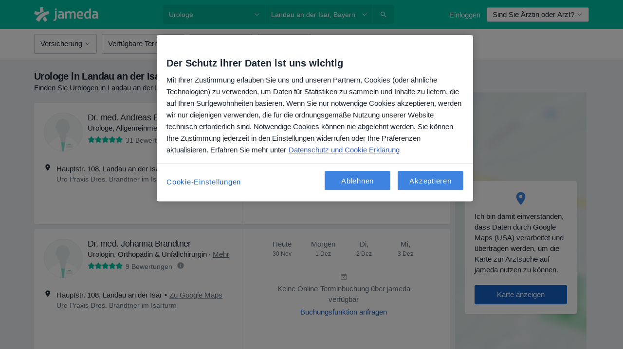

--- FILE ---
content_type: text/css; charset=utf-8
request_url: https://platform.docplanner.com/css/jade-search-43a0d685.css
body_size: 5349
content:
.avatar-style{display:block;position:relative}.avatar-style:before{box-shadow:inset 0 0 1px rgba(0,0,0,.25);content:"";display:block;left:0;position:absolute;top:0;z-index:10}.avatar-style img,.avatar-style:before{border-radius:4px;height:100%;width:100%}.avatar-style.no-border:before{box-shadow:none}html[region] .logo-zl{background-size:100% auto}html[region] .logo-zl.default{background-image:url('//platform.docplanner.com/img/en/logo/logo-default-en.svg?v=4')}html[region] .logo-zl.white{background-image:url('//platform.docplanner.com/img/en/logo/logo-white-en.svg?v=4')}html[region] .logo-zl.small{width:148px}html[region] .logo-zl.medium{width:218px}.dp-logo svg{display:block}.dp-logo.green svg path{fill:#00c3a5}.dp-logo.blue svg path{fill:#3d83df}.dp-logo.white svg path{fill:#fff}.dp-logo.dp-logo-general.small svg{width:150px}.dp-logo.dp-logo-general.medium svg{width:210px}.dp-logo.dp-logo-ar.small svg{width:150px}.dp-logo.dp-logo-ar.medium svg{width:210px}.dp-logo.dp-logo-br.small svg{width:150px}.dp-logo.dp-logo-br.medium svg{width:210px}.dp-logo.dp-logo-cl.small svg{width:150px}.dp-logo.dp-logo-cl.medium svg{width:210px}.dp-logo.dp-logo-co.small svg{width:150px}.dp-logo.dp-logo-co.medium svg{width:210px}.dp-logo.dp-logo-es.small svg{width:150px}.dp-logo.dp-logo-es.medium svg{width:210px}.dp-logo.dp-logo-cz.small svg{width:167px}.dp-logo.dp-logo-cz.medium svg{width:234px}.dp-logo.dp-logo-it.small svg{width:150px}.dp-logo.dp-logo-it.medium svg{width:210px}.dp-logo.dp-logo-mx.small svg{width:150px}.dp-logo.dp-logo-mx.medium svg{width:210px}.dp-logo.dp-logo-pe.small svg{width:150px}.dp-logo.dp-logo-pe.medium svg{width:210px}.dp-logo.dp-logo-pl.small svg{width:170px}.dp-logo.dp-logo-pl.medium svg{width:242px}.dp-logo.dp-logo-pt.small svg{width:150px}.dp-logo.dp-logo-pt.medium svg{width:210px}.dp-logo.dp-logo-tr.small svg{width:191px}.dp-logo.dp-logo-tr.medium svg{width:270px}.dp-logo.dp-logo-de.small svg{width:110px}.dp-logo.dp-logo-de.medium svg{width:170px}html[region=general] .logo-zl.default{background-image:url('//platform.docplanner.com/img/general/logo/logo-default-general.svg?v=7')}html[region=general] .logo-zl.white{background-image:url('//platform.docplanner.com/img/general/logo/logo-white-general.svg?v=7')}html[region=general] .logo-zl.small{width:150px}html[region=general] .logo-zl.medium{width:210px}html[region=ar] .logo-zl.default{background-image:url('//platform.docplanner.com/img/ar/logo/logo-default-ar.svg?v=7')}html[region=ar] .logo-zl.white{background-image:url('//platform.docplanner.com/img/ar/logo/logo-white-ar.svg?v=7')}html[region=ar] .logo-zl.small{width:150px}html[region=ar] .logo-zl.medium{width:210px}html[region=br] .logo-zl.default{background-image:url('//platform.docplanner.com/img/br/logo/logo-default-br.svg?v=7')}html[region=br] .logo-zl.white{background-image:url('//platform.docplanner.com/img/br/logo/logo-white-br.svg?v=7')}html[region=br] .logo-zl.small{width:150px}html[region=br] .logo-zl.medium{width:210px}html[region=cl] .logo-zl.default{background-image:url('//platform.docplanner.com/img/cl/logo/logo-default-cl.svg?v=7')}html[region=cl] .logo-zl.white{background-image:url('//platform.docplanner.com/img/cl/logo/logo-white-cl.svg?v=7')}html[region=cl] .logo-zl.small{width:150px}html[region=cl] .logo-zl.medium{width:210px}html[region=co] .logo-zl.default{background-image:url('//platform.docplanner.com/img/co/logo/logo-default-co.svg?v=7')}html[region=co] .logo-zl.white{background-image:url('//platform.docplanner.com/img/co/logo/logo-white-co.svg?v=7')}html[region=co] .logo-zl.small{width:150px}html[region=co] .logo-zl.medium{width:210px}html[region=es] .logo-zl.default{background-image:url('//platform.docplanner.com/img/es/logo/logo-default-es.svg?v=7')}html[region=es] .logo-zl.white{background-image:url('//platform.docplanner.com/img/es/logo/logo-white-es.svg?v=7')}html[region=es] .logo-zl.small{width:150px}html[region=es] .logo-zl.medium{width:210px}html[region=cz] .logo-zl.default{background-image:url('//platform.docplanner.com/img/cz/logo/logo-default-cz.svg?v=7')}html[region=cz] .logo-zl.white{background-image:url('//platform.docplanner.com/img/cz/logo/logo-white-cz.svg?v=7')}html[region=cz] .logo-zl.small{width:167px}html[region=cz] .logo-zl.medium{width:234px}html[region=it] .logo-zl.default{background-image:url('//platform.docplanner.com/img/it/logo/logo-default-it.svg?v=7')}html[region=it] .logo-zl.white{background-image:url('//platform.docplanner.com/img/it/logo/logo-white-it.svg?v=7')}html[region=it] .logo-zl.small{width:150px}html[region=it] .logo-zl.medium{width:210px}html[region=mx] .logo-zl.default{background-image:url('//platform.docplanner.com/img/mx/logo/logo-default-mx.svg?v=7')}html[region=mx] .logo-zl.white{background-image:url('//platform.docplanner.com/img/mx/logo/logo-white-mx.svg?v=7')}html[region=mx] .logo-zl.small{width:150px}html[region=mx] .logo-zl.medium{width:210px}html[region=pe] .logo-zl.default{background-image:url('//platform.docplanner.com/img/pe/logo/logo-default-pe.svg?v=7')}html[region=pe] .logo-zl.white{background-image:url('//platform.docplanner.com/img/pe/logo/logo-white-pe.svg?v=7')}html[region=pe] .logo-zl.small{width:150px}html[region=pe] .logo-zl.medium{width:210px}html[region=pl] .logo-zl.default{background-image:url('//platform.docplanner.com/img/pl/logo/logo-default-pl.svg?v=7')}html[region=pl] .logo-zl.white{background-image:url('//platform.docplanner.com/img/pl/logo/logo-white-pl.svg?v=7')}html[region=pl] .logo-zl.small{width:170px}html[region=pl] .logo-zl.medium{width:242px}html[region=pt] .logo-zl.default{background-image:url('//platform.docplanner.com/img/pt/logo/logo-default-pt.svg?v=7')}html[region=pt] .logo-zl.white{background-image:url('//platform.docplanner.com/img/pt/logo/logo-white-pt.svg?v=7')}html[region=pt] .logo-zl.small{width:150px}html[region=pt] .logo-zl.medium{width:210px}html[region=tr] .logo-zl.default{background-image:url('//platform.docplanner.com/img/tr/logo/logo-default-tr.svg?v=7')}html[region=tr] .logo-zl.white{background-image:url('//platform.docplanner.com/img/tr/logo/logo-white-tr.svg?v=7')}html[region=tr] .logo-zl.small{width:191px}html[region=tr] .logo-zl.medium{width:270px}html[region=de] .logo-zl.default{background-image:url('//platform.docplanner.com/img/de/logo/logo-default-de.svg?v=7')}html[region=de] .logo-zl.white{background-image:url('//platform.docplanner.com/img/de/logo/logo-white-de.svg?v=7')}html[region=de] .logo-zl.small{width:110px}html[region=de] .logo-zl.medium{width:170px}.map{border-radius:.2667rem;cursor:pointer;height:200px;max-height:600px;overflow:hidden;position:relative;width:100%}.map:hover{opacity:.9}.map:hover:after{background:rgba(0,0,0,.4);content:" ";display:block;height:100%;left:0;position:absolute;top:0;width:100%;z-index:10}.map.map-placeholder{align-items:center;background:transparent url('//platform.docplanner.com/img/general/map-placeholder/map-placeholder-300-600.jpg') 100% 100% no-repeat;display:flex;height:100%;justify-content:center;min-height:100px;text-align:center}.map.map-placeholder .btn{position:static}.map.map-placeholder:focus,.map.map-placeholder:hover{text-decoration:none}.map.map-xs{height:120px;width:120px}.map.map-xs .btn .svg-icon,.map.map-xs:not(.show-cta) .btn{display:none}.map.map-xs:hover:not(.map-placeholder) .btn{top:-80px}.map.map-xs:hover .btn{display:inline-flex;margin:0 10%;position:relative;width:80%}.map .btn{position:absolute;right:0;top:0;z-index:20}.map-link{cursor:pointer}@media(max-width:767.98px){.object-scrollspy{position:fixed;transition:all .6s ease 0s;z-index:1000}.object-scrollspy.affixed-bottom{bottom:0!important}.object-scrollspy.affixed-top{top:0!important}}.visit-hour-link{color:#1662c6;font-weight:700;text-decoration:underline}.visit-hour-link:focus,.visit-hour-link:hover{color:#196ddd;outline:none}.visit-hour-link:active{outline:none}.visit-hour-link.btn-hover:hover{background:#3d83df;border-radius:4px;color:#fff;cursor:pointer;text-align:center;text-decoration:none}body{background:#edeff2}@media(width >= 1010px)and (width <= 1040px){body{overflow-x:hidden!important}}[placeholder]::-webkit-input-placeholder{color:#98a1ab}[placeholder]:-moz-placeholder,[placeholder]::-moz-placeholder{color:#98a1ab}[placeholder]:-moz-placeholder-shown{color:#98a1ab}[placeholder]:placeholder-shown{color:#98a1ab}[placeholder]:focus::-webkit-input-placeholder{color:#dcdfe3}[placeholder]:focus:-moz-placeholder,[placeholder]:focus::-moz-placeholder{color:#dcdfe3}[placeholder]:focus:-moz-placeholder-shown{color:#dcdfe3}[placeholder]:focus:placeholder-shown{color:#dcdfe3}main[role=main]{padding-bottom:10px}main[role=main].no-breadcrumbs{padding-top:20px}main[role=main].mf-page{padding-left:0;padding-right:0;padding-top:.6667rem}body:has(div.impersonate-bar) .mf-page{padding-bottom:55px}body:has(div.mf-page,main.mf-page){background-color:#f7f8f8!important}.text-error{color:#e74c3c}img[data-src]{background:#f7f9fa;text-indent:-9999vh}img.lazyload:not([src]){visibility:hidden}#search .form-control{border-radius:0;border-width:0;color:#1b2734;font-weight:400;height:40px;padding-right:33px;position:static}#search .form-control[name=q]{border-radius:4px 0 0 4px}#search .icon-trigger{cursor:pointer;height:100%;position:absolute;right:0;width:33px}#search .icon-trigger>svg{height:12px;position:absolute;right:50%;top:50%;transform:translateY(-50%) translateX(50%);width:12px}#search .specialists-col{padding-right:2px}#search .city-col{padding:0 2px}#search .button-col{padding-left:2px}#search .autocomplete-results-container{margin:0 -1px;position:relative}@media(min-width:768px){#search .search-button{border-color:transparent}}@media(max-width:767.98px){#search .button-col,#search .city-col,#search .specialists-col{padding:0 10px}#search .form-control{border-radius:4px}#search .typeahead.dropdown-menu{left:0!important;width:100%}}.transparent-background{background:transparent}hr.dotted{border-top:1px dotted #98a1ab}.uploadcare-dialog-normal-text{width:600px}[data-id=js-link]{cursor:pointer}.impersonate-bar{bottom:0;left:0;position:fixed;width:100%;z-index:900}.dropdown-breadcrumb-menu{width:550px}.dropdown-breadcrumb__element{width:50%}.dropdown-breadcrumb>.dropdown-breadcrumb__element>a{display:inline-block;overflow:hidden;text-overflow:ellipsis;white-space:nowrap}.dropdown-breadcrumb__divider{width:100%}.patient-app-global-banner-container{min-height:97px}.mb-0-25{margin-bottom:.166675rem}@keyframes fadeIn{0%{opacity:0}to{opacity:1}}.modal.fade.fade-in{animation:fadeIn .25s}.dp-banners{left:0;top:0;z-index:1050}.spaces-bar-container{height:auto;max-height:40px;position:sticky;top:0;z-index:105}html.spaces-height-tweak,html.spaces-height-tweak>body{min-height:100%}.gap-0{gap:0}.gap-0-5{gap:.33335rem}.gap-1{gap:.6667rem}.gap-1-5{gap:1.00005rem}.gap-2{gap:1.3334rem}.gap-3{gap:2.0001rem}.gap-4{gap:2.6668rem}.gap-5{gap:3.3335rem}.gap-6{gap:4.0002rem}.gap-7{gap:4.6669rem}.gap-8{gap:5.3336rem}.gap-9{gap:6.0003rem}.gap-10{gap:6.667rem}.gap-11{gap:7.3337rem}.gap-12{gap:8.0004rem}[data-horizontal-scroller]{position:relative}[data-horizontal-scroller]:not(.is-overflowing) [data-scroll-button]{display:none}[data-horizontal-scroller] [data-scroll-element]{-ms-overflow-style:none;margin:0;overflow-x:auto;scroll-padding:0 32px;scrollbar-width:none;white-space:nowrap}[data-horizontal-scroller] [data-scroll-element]::-webkit-scrollbar{display:none}[data-horizontal-scroller] [data-scroll-button]{background-color:#fff;background-position:50%;background-repeat:no-repeat;border:1px solid #ddd;border-radius:50%;box-shadow:0 1px 3px rgba(0,0,0,.1);cursor:pointer;height:32px;position:absolute;top:50%;transform:translateY(-50%);width:32px;z-index:2}[data-horizontal-scroller] [data-scroll-button][hidden]{display:none}[data-horizontal-scroller] [data-scroll-button=left]{left:0}[data-horizontal-scroller] [data-scroll-button=right]{right:0}.list-unstyled li:before{content:"​";position:absolute}@media(min-width:992px){#search.top-search{flex-grow:1}}#search.top-search .specialists-col{padding-right:1px}#search.top-search .city-col{padding:0}#search.top-search .button-col{padding-left:1px}#search.top-search .is-focused .icon-trigger,#search.top-search.is-focused .icon-trigger{fill:#98a1ab}@media(min-width:768px){#search.top-search .search-field{background:rgba(0,0,0,.08);color:#fff;font-size:14px;transition:background .4s}#search.top-search .search-field::-webkit-input-placeholder{color:#fff}#search.top-search .search-field:-moz-placeholder,#search.top-search .search-field::-moz-placeholder{color:#fff}#search.top-search .search-field:-moz-placeholder-shown{color:#fff}#search.top-search .search-field:placeholder-shown{color:#fff}#search.top-search .search-button{background:rgba(0,0,0,.08);border:none;border-bottom-left-radius:0;border-top-left-radius:0;height:40px;width:44px}#search.top-search .search-button:hover{background:#067360}#search.top-search .search-button .svg-icon-search{margin:0}#search.top-search .is-focused .search-field,#search.top-search.is-focused .search-field{background:#fff;color:#1b2734}#search.top-search .is-focused .search-field::-webkit-input-placeholder,#search.top-search.is-focused .search-field::-webkit-input-placeholder{color:#98a1ab}#search.top-search .is-focused .search-field:-moz-placeholder,#search.top-search .is-focused .search-field::-moz-placeholder,#search.top-search.is-focused .search-field:-moz-placeholder,#search.top-search.is-focused .search-field::-moz-placeholder{color:#98a1ab}#search.top-search .is-focused .search-field:-moz-placeholder-shown, #search.top-search.is-focused .search-field:-moz-placeholder-shown{color:#98a1ab}#search.top-search .is-focused .search-field:placeholder-shown,#search.top-search.is-focused .search-field:placeholder-shown{color:#98a1ab}}@media(max-width:767.98px){#search.top-search .form-control{-webkit-appearance:none;-moz-appearance:none;appearance:none;border-radius:4px;line-height:1.3333;padding:8px 15px}#search.top-search .icon-trigger{fill:#98a1ab}#search.top-search .button-col,#search.top-search .city-col,#search.top-search .specialists-col{padding:0 10px}}.search-listing .wrapper{overflow-x:unset!important}@media(max-width:767.98px){.card:not(.card-banner){border-radius:0;margin-left:-20px;margin-right:-20px}}.sticky{position:sticky}.static-map-column{top:66px}.search-filters{border-bottom:1px solid #dcdfe3;height:64px;top:0;z-index:100}.search-filters .dropdown-disabled{cursor:not-allowed;opacity:.65}.search-filters:has([data-id=insurance-filter-button]){overflow-y:scroll}[data-id=insurance-filter-button] span.overflow-hidden{max-width:80px;text-overflow:ellipsis}.search-static-map-wrapper{cursor:pointer;height:640px;margin-bottom:170px;top:66px;width:270px;z-index:1}.search-static-map-wrapper .on-map-btn{margin-left:17px;margin-top:14px;position:absolute;z-index:100}.search-static-map-wrapper .on-map-icon{left:47%;opacity:0;position:absolute;top:49%;z-index:100}.search-static-map-wrapper #staticGoogleMapsImg{border-radius:.2667rem;box-shadow:0 1px 2px 0 rgba(0,0,0,.05);height:640px;transition:.3s;width:270px}.search-static-map-wrapper:hover #staticGoogleMapsImg{opacity:.2}.search-static-map-wrapper:hover .on-map-icon{opacity:1;transform:scale(2);transform-origin:center;transition:.15s ease-in}.search-static-map-wrapper.placeholder{cursor:default;overflow:hidden}.search-static-map-wrapper.placeholder .card-container{z-index:1}.search-results-not-found .not-found-paragraph{max-width:700px}.search-results-not-found .results-not-found-illustration{display:block;margin:0 auto 20px;max-width:400px;width:100%}@media(min-width:768px){.search-results-not-found .results-not-found-illustration{margin:0 0 20px;max-width:100%}}.search-results-not-found .popular-searches-box a{color:#5f6e7f}.search-results-not-found .popular-searches-button{color:#1b2734}.search-results-not-found .popular-searches-button .svg-icon{transition:transform .1s ease-in}.search-results-not-found .popular-searches-button .toggled{transform:rotate(-180deg)}.suggestions-box-slider .nav-responsive .nav:before{background:linear-gradient(90deg,rgba(61,131,223,0),#3d83df);height:100%}.contigo-psi-banner{border-top-left-radius:8px;border-top-right-radius:8px;bottom:0;box-shadow:0 4px 12px rgba(0,0,0,.15);max-width:855px;width:100%;z-index:1030}.contigo-psi-banner__close{align-items:center;background:transparent;border:none;cursor:pointer;display:flex;font-size:24px;height:24px;justify-content:center;line-height:1;opacity:.7;padding:0;position:absolute;right:12px;top:12px;width:24px}.contigo-psi-banner__close:hover{opacity:1}.contigo-psi-banner__background{height:120px;left:-20px;position:absolute;top:0;width:120px}@media(max-width:767.98px){.contigo-psi-banner{left:0;right:0}}.search-assistant-title{color:#1662c6}@media(max-width:767.98px){.search-assistant-modal__content{border-top-left-radius:24px!important;border-top-right-radius:24px!important}}.search-assistant-modal__header-content{align-items:flex-start;display:flex;flex-direction:column}@media(max-width:767.98px){.search-assistant-modal__title{font-weight:600}}.search-assistant-modal__icon-container{background-color:#eef4fd;border-radius:50%;display:grid;height:44px;place-items:center;width:44px}@media(min-width:576px){.search-assistant-modal__icon-container{display:none}}.search-assistant-banner.sticky-variant{box-shadow:0 -7.5px 15px rgba(0,0,0,.15);height:var(--sticky-variant-height);margin-bottom:calc(var(--sticky-variant-height)*-1);position:sticky;top:calc(100% - var(--sticky-variant-height));z-index:90}@media(max-width:767.98px){.search-assistant-banner.sticky-variant{margin-left:-20px;padding:0 20px;width:calc(100% + 40px)}}.results-banner{margin-bottom:-38px;opacity:0;transform:translateY(-100%);transition:all .25s ease;will-change:transform,opacity;z-index:12}.results-banner.visible{opacity:1;transform:translateY(64px)}.results-banner.visible-no-offset{opacity:1;transform:translateY(0)}@media(max-width:767.98px){.results-banner{margin-left:-20px;width:calc(100% + 40px)}}.cursor-pointer{cursor:pointer}@media(min-width:992px){.search-listing .result-column{border-right:1px solid #edeff2}}.search-listing .result-column .dp-doctor-card .media{overflow:inherit}.search-listing .result-column .dp-doctor-card .media-body .h4{font-size:18px;line-height:21px}.search-listing .result-column .dp-doctor-card .dp-doctor-card-content-indented{padding-left:5.9997rem}.search-listing .result-column .dp-doctor-card.dp-doctor-card-sm .dp-doctor-card-content-indented{padding-left:4.6667rem}.search-listing .result-column .address-details,.search-listing .result-column .last-opinion span,.search-listing .result-column .opinion-numeral{font-size:14px}.search-listing .search-assistant-result-card,.search-listing .search-assistant-results-typeform{border-radius:12px;margin-left:-.5rem;margin-right:-.5rem}.search-listing .search-assistant-results-typeform{min-height:300px;overflow:clip}.search-listing .search-assistant-result-column .media,.search-listing .search-assistant-result-column .media-body{min-width:0}@media(min-width:992px){.search-listing .search-assistant-result-column{border-right:1px solid #edeff2}}.search-listing .search-assistant-result-column .avatar-container{display:block;position:relative}.search-listing .search-assistant-result-column .avatar{border-radius:16px;height:100px;width:100px}.search-listing .search-assistant-result-column .verified{background-color:#fff;border:2px solid #fff;border-radius:50%;bottom:0;display:grid;left:50%;place-items:center;position:absolute;transform:translateX(-50%) translateY(50%);z-index:10}.search-listing .search-assistant-result-column .opinion-numeral{color:#1b2734;text-decoration:underline}.search-listing .search-assistant-result-column .bottom-section{border-top:1px solid #dcdfe3;gap:10px;margin:10px 0;padding-top:12px}.search-listing .search-assistant-result-column .bottom-section .mobile-book-cta .btn{background-color:transparent;border-radius:12px;height:40px}.search-listing .search-assistant-result-column .price-text{color:#1b2734;font-size:15px;font-weight:500;line-height:24px;padding:0 4px;text-transform:capitalize}.search-listing .search-assistant-result-column .badge-like{background-color:#eef4fd;border-radius:4px;color:#1662c6;flex-shrink:0;font-size:15px;font-weight:500;line-height:24px;padding:0 4px;white-space:nowrap}.search-listing .search-assistant-result-column .badge-like.shrinkable{flex-shrink:1;min-width:0;overflow:hidden;text-overflow:ellipsis}.search-listing .search-assistant-result-column .badge-like.capitalize{text-transform:capitalize}.search-listing .search-assistant-result-column .badge-like.clickable{cursor:pointer}.search-listing .search-assistant-result-column .icon-container{display:grid;flex-shrink:0;place-content:center}.search-listing .search-assistant-result-column .calendar-nearest-slot-text{font-size:12px}.search-listing .search-assistant-result-column .calendar-nearest-slot-text:first-letter{text-transform:capitalize}.search-listing .search-assistant-result-column .specializations-text{font-size:12px}.search-listing .search-assistant-result-column .specializations-text *{font-size:12px!important}.search-listing .search-assistant-result-column .address-details .map-link,.search-listing .search-assistant-result-column .specializations-text .text-muted.specializations-more{color:#1b2734!important}@media(min-width:992px){.search-list li.has-search-assistant-recommended-result .col-lg-7,.search-list li.has-search-assistant-recommended-result .panel{min-height:200px}.search-list li.has-little-content .col-lg-6,.search-list li.has-little-content .panel{min-height:250px}.search-list li.has-cal-commercial .col-lg-6,.search-list li.has-cal-commercial .panel{min-height:274px}.search-list li.has-cal-commercial.has-address-nav .col-lg-6,.search-list li.has-cal-commercial.has-address-nav .panel{min-height:320px}.search-list li.has-cal-active .col-lg-6,.search-list li.has-cal-active .panel{min-height:302px}.search-list li.has-cal-active.has-address-nav .col-lg-6,.search-list li.has-cal-active.has-address-nav .panel{min-height:349px}}@media(max-width:991.98px){.search-list li .calendar-availability{min-height:62px}.search-list li.has-little-content .panel{min-height:275px}.search-list li.has-cal-active .panel,.search-list li.has-cal-commercial .panel{min-height:305px}.search-list li.has-cal-active.has-address-nav .panel,.search-list li.has-cal-commercial.has-address-nav .panel{min-height:350px}}.unhidden-inline .hellip{display:none}.doctor-card-address .nav-tabs .nav-item .nav-link.active{font-weight:500}.doctor-card-address .nav-tabs .nav-item .nav-link .svg-icon{fill:#5f6e7f;height:16px;width:16px}.close-map-btn{cursor:pointer;margin:24px 20px 0 0}.zoom-controls-wrapper{background:#fff;box-shadow:0 1px 4px -1px rgba(0,0,0,.3);cursor:pointer;height:81px;margin:20px 0 0 20px;text-align:center;width:40px}.zoom-controls-wrapper .zoom-btn{background:#fff;height:40px;width:40px}.zoom-controls-wrapper .zoom-btn .zoom-icon{margin-top:8px;transition:all .2s linear}.zoom-controls-wrapper .zoom-btn:hover .zoom-icon{fill:#1b2734}.zoom-controls-wrapper .separator{background-color:#e6e6e6;height:1px;margin:0 5px;overflow:hidden;position:relative;top:0;width:30px}.map-search-btn-wrapper{box-shadow:0 1px 4px -1px rgba(0,0,0,.3);margin-top:20px}.map-search-btn-wrapper .search-btn-text{margin-right:6px}.map-search-btn-wrapper .svg-icon{height:16px;transition:fill .2s linear;width:16px}.logo-zl{background-position:0;background-repeat:no-repeat;display:block;height:25px}.logo-zl span:not(.sr-only){display:none}.logo-zl.medium{height:35px}.footer{border-top:1px solid #edeff2}.footer .consent-settings{font-size:1rem!important}.footer .consent-settings:hover{text-decoration:underline}body,html{height:100%}.wrapper{height:auto!important;min-height:100%;overflow-x:hidden}.no-overflow-wrapper .wrapper{overflow:initial}.typeahead{max-height:420px;max-width:490px;min-width:490px;overflow-y:auto;z-index:1041}.typeahead em{font-style:normal}.typeahead>.active em{background:transparent}.typeahead>.active>a{font-weight:400}@media(max-width:767.98px){.typeahead{max-width:100%;min-width:100%;width:100%}}#search .type-wrapper{display:block}@media(max-width:767.98px){#search .type-wrapper{display:none}}#search .capitalize{text-transform:capitalize}#search .prevent-shrink{flex-shrink:0}#search .show-more{color:#1662c6}#search .text-squash{line-height:1.5}#search .text-squeeze{line-height:1.2}html[region=de] #search .capitalize{text-transform:none}html[region=hu] #profile-header #object-buttons .or{display:none}html[region=tr] #vacations-panel #added-vacation>div strong{margin-right:0}html[region=tr] #most-demanded-insurances-short ul,html[region=tr] #most-demanded-services-short ul,html[region=tr] #popular-queries-short ul{font-size:13px;line-height:18px;margin-top:5px}html[region=tr] #profile-header #object-buttons .btn{margin-right:0!important}html[region=it] .footer address{white-space:nowrap}html[region=it] #doctor-calendars .calendar-editor table .buttons td i{margin:2px 0 0 -6px}.floating-cookie-info{bottom:0;left:0;position:fixed;z-index:1040}.floating-cookie-info a{color:#1662c6}.floating-cookie-info.floating-cookie-info-hidden{visibility:hidden}@media(min-width:768px){.floating-cookie-info .floating-cookie-info-wrapper{max-width:615px}}.floating-cookie-info .floating-cookie-info-panel{border-bottom:0;border-radius:.2667rem;box-shadow:0 0 22px 0 rgba(0,0,0,.1);margin-left:0;margin-right:0}@media(min-width:768px){.floating-cookie-info .floating-cookie-info-panel{margin-left:-10px;margin-right:-10px}}.floating-cookie-info .floating-cookie-info-img{height:94px;margin-left:auto;order:2;width:138px}@media(min-width:768px){.floating-cookie-info .floating-cookie-info-img{height:126px;order:0;width:185px}}.floating-cookie-info .floating-cookie-info-btn{position:absolute;right:0;top:6px}@media(min-width:768px){.floating-cookie-info .floating-cookie-info-btn{right:22px;top:22px}}.above-cookie-info{z-index:4125}


--- FILE ---
content_type: text/javascript; charset=utf-8
request_url: https://platform.docplanner.com/js/GoogleMapsConsentModule-chunk-5f63b8b9.js
body_size: 216
content:
"use strict";(self.webpackChunkmonolith_app=self.webpackChunkmonolith_app||[]).push([[43387],{86906:function(o,t,s){s.r(t),s.d(t,{default:function(){return a}});var n=s(54375),e=s(85325);function a(d,_,l,i){d.addEventListener("click",()=>{n.A.set(d.dataset.cookieName,e.w.FUNCTIONAL,"1"),_.classList.remove("hidden"),l.classList.add("hidden"),i.src=i.dataset.mapSrc})}}}]);


--- FILE ---
content_type: text/javascript; charset=utf-8
request_url: https://platform.docplanner.com/js/ListingFaq-chunk-5a8f3539.js
body_size: 1051
content:
"use strict";(self.webpackChunkmonolith_app=self.webpackChunkmonolith_app||[]).push([[60551],{56013:function(I,s,o){o.d(s,{I:function(){return i},T:function(){return l}});const i="GETTER_CONFIG_GET_PARAM",l="MUTATION_CONFIG_SET_APP_CONFIG"},16284:function(I,s,o){o.d(s,{A:function(){return h},e:function(){return c}});var i=o(62251),l=o(45353),u=o(56013);const d={appConfig:{}},v={[u.I]:t=>n=>t.appConfig[n]},g={[u.T](t,n){t.appConfig=n}},m={state:d,mutations:g,getters:v};function C(){return t=>{t.registerModule("config",m)}}var y=(t,n,e)=>new Promise((r,f)=>{var P=a=>{try{A(e.next(a))}catch(F){f(F)}},M=a=>{try{A(e.throw(a))}catch(F){f(F)}},A=a=>a.done?r(a.value):Promise.resolve(a.value).then(P,M);A((e=e.apply(t,n)).next())});let p=!1;const T=(t,n)=>{p||(C()(n),n.commit(u.T,t.getAppConfig()),p=!0)},c=t=>{t.prototype.$localStorageName||(t.prototype.$localStorageName="doctor_questions_panel",Object.defineProperty(t.prototype,"$localStorage",{value:new i.A(localStorage)}))};function h(t,n,e){return y(this,null,function*(){e.prototype.$config=t,t.isProd()&&(e.config.errorHandler=r=>{(0,l.A)(r)}),c(e),n&&T(t,n)})}},97058:function(I,s,o){o.r(s),o.d(s,{default:function(){return h}});var i=o(66474),l=o.n(i),u=o(16284),d=function(){var t=this,n=t.$createElement,e=t._self._c||n;return e("div",[e("dp-card",{attrs:{header:t.faqContentMainHeader,subheader:t.faqContentMainText}},t._l(t.faqItems,function(r,f){return e("dp-collapse",{key:r.order,attrs:{open:f===0},scopedSlots:t._u([{key:"header",fn:function(){return[e("p",{staticClass:"h4 m-0"},[t._v(`
          `+t._s(r.header)+`
        `)])]},proxy:!0}],null,!0)},[t._v(" "),e("p",{domProps:{innerHTML:t._s(r.text)}}),t._v(" "),e("a",{attrs:{href:r.link}},[e("strong",[t._v(t._s(r.link_title))])])])}),1)],1)},v=[],g=o(40682),m=o(45297),C={name:"ListingFaq",components:{DpCollapse:g.A,DpCard:m.A},props:{faqItems:{type:Array,required:!0},faqContentMainHeader:{type:String,required:!0},faqContentMainText:{type:String,required:!1,default:""}}},y=C,p=o(14486),T=(0,p.A)(y,d,v,!1,null,null,null),c=T.exports;function h(t){const n=document.querySelector('[data-id="listing-faq-vue"]');n instanceof HTMLElement&&(0,u.A)(t,null,l()).then(()=>{new(l())({el:n,components:{ListingFaq:c}})})}}}]);


--- FILE ---
content_type: text/javascript; charset=utf-8
request_url: https://platform.docplanner.com/js/Stats-chunk-a6fbc4db.js
body_size: 5799
content:
"use strict";(self.webpackChunkmonolith_app=self.webpackChunkmonolith_app||[]).push([[44788],{30168:function(Z,R,n){n.r(R),n.d(R,{default:function(){return E}});var v=n(49432),W=Object.defineProperty,T=Object.getOwnPropertySymbols,j=Object.prototype.hasOwnProperty,z=Object.prototype.propertyIsEnumerable,N=(d,s,o)=>s in d?W(d,s,{enumerable:!0,configurable:!0,writable:!0,value:o}):d[s]=o,x=(d,s)=>{var o={};for(var l in d)j.call(d,l)&&s.indexOf(l)<0&&(o[l]=d[l]);if(d!=null&&T)for(var l of T(d))s.indexOf(l)<0&&z.call(d,l)&&(o[l]=d[l]);return o},D=(d,s,o)=>(N(d,typeof s!="symbol"?s+"":s,o),o),F=(d=>(d.SHOW="show",d.CLICK="click",d.MOUSEOVER="mouseover",d))(F||{}),O=(d=>(d.GA="ga",d.ONE_TRACKING="one-tracking",d))(O||{});class M{constructor(s,o){this.el=s,this.category=o,D(this,"action"),D(this,"elData");const l=this.elementAttributes,{event:f}=l,m=x(l,["event"]);this.action=f,this.elData=m}get elementAttributes(){const s=Object.create(null),o=`data-${this.category}-`;return[...this.el.attributes].forEach(({name:l,value:f})=>{l.includes(o)&&(s[l.replace(o,"")]=f)}),s}}class V extends M{constructor(s){super(s,O.GA)}get interaction(){const{interaction:s}=this.elData;if(!!s)return s==="true"}target(){const{category:s,action:o,label:l}=this.elData;if(!s||!o)throw new Error("Missing required parameters data-ga-category | data-ga-action");return{category:s,action:o,label:l,interaction:this.interaction}}}var t=new Map;t.set("forgotPassword",function(){return Promise.all([n.e(84121),n.e(74209)]).then(n.bind(n,74209))}),t.set("informationArchitectureSettings",function(){return Promise.all([n.e(84121),n.e(23100)]).then(n.bind(n,23100))}),t.set("accessWidgetFlow",function(){return Promise.all([n.e(84121),n.e(15269)]).then(n.bind(n,15269))}),t.set("dappAlerts",function(){return Promise.all([n.e(84121),n.e(2874)]).then(n.bind(n,2874))}),t.set("patientsList",function(){return Promise.all([n.e(84121),n.e(61879)]).then(n.bind(n,61879))}),t.set("activationOnboarding",function(){return Promise.all([n.e(84121),n.e(42026)]).then(n.bind(n,42026))}),t.set("dappAIAssistant",function(){return Promise.all([n.e(84121),n.e(25757)]).then(n.bind(n,25757))}),t.set("appointmentForm",function(){return Promise.all([n.e(84121),n.e(14893)]).then(n.bind(n,14893))}),t.set("aiOpinionSummary",function(){return n.e(84121).then(n.bind(n,84503))}),t.set("appointment",function(){return Promise.all([n.e(84121),n.e(76041)]).then(n.bind(n,98422))}),t.set("appointmentLayer",function(){return Promise.all([n.e(84121),n.e(1637)]).then(n.bind(n,1637))}),t.set("dappAuth",function(){return Promise.all([n.e(84121),n.e(4861)]).then(n.bind(n,4861))}),t.set("bookingModal",function(){return Promise.all([n.e(84121),n.e(93982)]).then(n.bind(n,93982))}),t.set("bookingManagement",function(){return n.e(84121).then(n.bind(n,93813))}),t.set("booking",function(){return Promise.all([n.e(84121),n.e(99154)]).then(n.bind(n,99154))}),t.set("calendarProposalToast",function(){return Promise.all([n.e(84121),n.e(97981)]).then(n.bind(n,97981))}),t.set("clinicCloudToDocplanner",function(){return Promise.all([n.e(84121),n.e(92747)]).then(n.bind(n,92747))}),t.set("ccAgenda",function(){return Promise.all([n.e(84121),n.e(77351)]).then(n.bind(n,77351))}),t.set("ccBookingDetail",function(){return Promise.all([n.e(84121),n.e(98698)]).then(n.bind(n,98698))}),t.set("ccCash",function(){return Promise.all([n.e(84121),n.e(71147)]).then(n.bind(n,71147))}),t.set("ccContact",function(){return Promise.all([n.e(84121),n.e(35226)]).then(n.bind(n,35226))}),t.set("ccContactDetail",function(){return Promise.all([n.e(84121),n.e(98009)]).then(n.bind(n,98009))}),t.set("ccDocuments",function(){return Promise.all([n.e(84121),n.e(38279)]).then(n.bind(n,38279))}),t.set("ccInvoiceDetails",function(){return Promise.all([n.e(84121),n.e(31511)]).then(n.bind(n,31511))}),t.set("ccInvoicePending",function(){return Promise.all([n.e(84121),n.e(30104)]).then(n.bind(n,30104))}),t.set("ccInvoices",function(){return Promise.all([n.e(84121),n.e(50957)]).then(n.bind(n,50957))}),t.set("ccNewSale",function(){return Promise.all([n.e(84121),n.e(63136)]).then(n.bind(n,63136))}),t.set("doctorVideoTutorial",function(){return Promise.all([n.e(84121),n.e(99621)]).then(n.bind(n,99621))}),t.set("doctorOnboardingCheckList",function(){return Promise.all([n.e(84121),n.e(23468)]).then(n.bind(n,23468))}),t.set("doctorImportationFlow",function(){return Promise.all([n.e(84121),n.e(55013)]).then(n.bind(n,55013))}),t.set("doctorYearReview",function(){return Promise.all([n.e(84121),n.e(7172)]).then(n.bind(n,62410))}),t.set("calendarActionbar",function(){return Promise.all([n.e(84121),n.e(15475)]).then(n.bind(n,15475))}),t.set("searchBanner",function(){return Promise.all([n.e(84121),n.e(51450)]).then(n.bind(n,51450))}),t.set("rafaBot",function(){return n.e(84121).then(n.bind(n,81705))}),t.set("reBookingModal",function(){return Promise.all([n.e(84121),n.e(11452)]).then(n.bind(n,11452))}),t.set("proposalModal",function(){return Promise.all([n.e(84121),n.e(98809)]).then(n.bind(n,21190))}),t.set("patientProposalModal",function(){return Promise.all([n.e(84121),n.e(89892)]).then(n.bind(n,89892))}),t.set("userSettings",function(){return Promise.all([n.e(84121),n.e(916)]).then(n.bind(n,916))}),t.set("bookingFlow",function(){return Promise.all([n.e(84121),n.e(26549)]).then(n.bind(n,26549))}),t.set("bookingRequest",function(){return Promise.all([n.e(84121),n.e(96660)]).then(n.bind(n,96660))}),t.set("bookingRulesQuestions",function(){return Promise.all([n.e(84121),n.e(4104)]).then(n.bind(n,4104))}),t.set("attendance",function(){return Promise.all([n.e(84121),n.e(41019)]).then(n.bind(n,41019))}),t.set("campaigns",function(){return Promise.all([n.e(84121),n.e(46228)]).then(n.bind(n,46228))}),t.set("chat",function(){return Promise.all([n.e(84121),n.e(69802)]).then(n.bind(n,69802))}),t.set("chatMenu",function(){return Promise.all([n.e(84121),n.e(2384)]).then(n.bind(n,2384))}),t.set("inboxManagement",function(){return Promise.all([n.e(84121),n.e(50758)]).then(n.bind(n,50758))}),t.set("insurancesSettings",function(){return Promise.all([n.e(84121),n.e(93101)]).then(n.bind(n,93101))}),t.set("ehr",function(){return Promise.all([n.e(84121),n.e(73048)]).then(n.bind(n,50667))}),t.set("dappEvents",function(){return Promise.all([n.e(84121),n.e(38231)]).then(n.bind(n,38231))}),t.set("dynamicLink",function(){return Promise.all([n.e(84121),n.e(40917)]).then(n.bind(n,40917))}),t.set("ehrVisits",function(){return Promise.all([n.e(84121),n.e(17479)]).then(n.bind(n,17479))}),t.set("ehrFiles",function(){return Promise.all([n.e(84121),n.e(5839)]).then(n.bind(n,5839))}),t.set("ehrPatientData",function(){return Promise.all([n.e(84121),n.e(79178)]).then(n.bind(n,79178))}),t.set("ehrPatientProfile",function(){return Promise.all([n.e(84121),n.e(77305)]).then(n.bind(n,77305))}),t.set("ehrHeaderNavigation",function(){return Promise.all([n.e(84121),n.e(70002)]).then(n.bind(n,70002))}),t.set("ehrSidebar",function(){return Promise.all([n.e(84121),n.e(34332)]).then(n.bind(n,34332))}),t.set("ehrChat",function(){return Promise.all([n.e(84121),n.e(72672)]).then(n.bind(n,72672))}),t.set("ehrEpisodes",function(){return Promise.all([n.e(84121),n.e(17804)]).then(n.bind(n,17804))}),t.set("ehrFinance",function(){return Promise.all([n.e(84121),n.e(13665)]).then(n.bind(n,13665))}),t.set("ehrVisitsPage",function(){return Promise.all([n.e(84121),n.e(73458)]).then(n.bind(n,73458))}),t.set("ehrSettings",function(){return Promise.all([n.e(84121),n.e(20735)]).then(n.bind(n,20735))}),t.set("ehrSettingsLayouts",function(){return Promise.all([n.e(84121),n.e(784)]).then(n.bind(n,784))}),t.set("ehrSettingsTemplates",function(){return Promise.all([n.e(84121),n.e(3727)]).then(n.bind(n,26108))}),t.set("ehrSettingsTemplatesEdit",function(){return Promise.all([n.e(84121),n.e(92977)]).then(n.bind(n,92977))}),t.set("financePanel",function(){return Promise.all([n.e(84121),n.e(98632)]).then(n.bind(n,98632))}),t.set("generalSettings",function(){return Promise.all([n.e(84121),n.e(37298)]).then(n.bind(n,37298))}),t.set("incomeSplit",function(){return Promise.all([n.e(84121),n.e(16041)]).then(n.bind(n,16041))}),t.set("invoices",function(){return Promise.all([n.e(84121),n.e(60729)]).then(n.bind(n,60729))}),t.set("invoicesMenu",function(){return Promise.all([n.e(84121),n.e(18206)]).then(n.bind(n,18206))}),t.set("notificationBell",function(){return Promise.all([n.e(84121),n.e(55458)]).then(n.bind(n,55458))}),t.set("patients",function(){return Promise.all([n.e(84121),n.e(44049)]).then(n.bind(n,44049))}),t.set("patientsImport",function(){return Promise.all([n.e(84121),n.e(15929)]).then(n.bind(n,15929))}),t.set("patientsMenu",function(){return Promise.all([n.e(84121),n.e(37974)]).then(n.bind(n,37974))}),t.set("freeSlotsView",function(){return Promise.all([n.e(84121),n.e(19538)]).then(n.bind(n,19538))}),t.set("nextBestActions",function(){return Promise.all([n.e(84121),n.e(79908)]).then(n.bind(n,79908))}),t.set("notesForPatients",function(){return Promise.all([n.e(84121),n.e(94412)]).then(n.bind(n,94412))}),t.set("settingsMenu",function(){return Promise.all([n.e(84121),n.e(60124)]).then(n.bind(n,60124))}),t.set("settingsSchedule",function(){return Promise.all([n.e(84121),n.e(24425)]).then(n.bind(n,24425))}),t.set("settingsSchedules",function(){return Promise.all([n.e(84121),n.e(75727)]).then(n.bind(n,75727))}),t.set("syncFiles",function(){return Promise.all([n.e(84121),n.e(24362)]).then(n.bind(n,24362))}),t.set("unifiedNavigation",function(){return Promise.all([n.e(84121),n.e(5961)]).then(n.bind(n,5961))}),t.set("patientsChat",function(){return Promise.all([n.e(84121),n.e(91750)]).then(n.bind(n,91750))}),t.set("patientAccount",function(){return Promise.all([n.e(84121),n.e(77769)]).then(n.bind(n,77769))}),t.set("patientChat",function(){return n.e(84121).then(n.bind(n,84755))}),t.set("patientsChatMenu",function(){return Promise.all([n.e(84121),n.e(54821)]).then(n.bind(n,54821))}),t.set("patientProfile",function(){return Promise.all([n.e(84121),n.e(21272)]).then(n.bind(n,21272))}),t.set("quickReplies",function(){return Promise.all([n.e(84121),n.e(7656)]).then(n.bind(n,7656))}),t.set("dashboard",function(){return Promise.all([n.e(84121),n.e(59018)]).then(n.bind(n,59018))}),t.set("dashboardWorkingHours",function(){return Promise.all([n.e(84121),n.e(83266)]).then(n.bind(n,83266))}),t.set("report",function(){return Promise.all([n.e(84121),n.e(21668)]).then(n.bind(n,21668))}),t.set("cashRegisterReport",function(){return Promise.all([n.e(84121),n.e(47499)]).then(n.bind(n,47499))}),t.set("comissionsReport",function(){return Promise.all([n.e(84121),n.e(91499)]).then(n.bind(n,91499))}),t.set("expensesReport",function(){return Promise.all([n.e(84121),n.e(89160)]).then(n.bind(n,89160))}),t.set("updates",function(){return Promise.all([n.e(84121),n.e(66217)]).then(n.bind(n,88598))}),t.set("videoconsultation",function(){return Promise.all([n.e(84121),n.e(76879)]).then(n.bind(n,76879))}),t.set("videoconsultationPatient",function(){return Promise.all([n.e(84121),n.e(97426)]).then(n.bind(n,97426))}),t.set("videoSettings",function(){return Promise.all([n.e(84121),n.e(95243)]).then(n.bind(n,95243))}),t.set("freemiumSaasOnly",function(){return Promise.all([n.e(84121),n.e(51059)]).then(n.bind(n,51059))}),t.set("payments",function(){return Promise.all([n.e(84121),n.e(1508)]).then(n.bind(n,1508))}),t.set("paymentsArea",function(){return Promise.all([n.e(84121),n.e(23922)]).then(n.bind(n,23922))}),t.set("dappPayments",function(){return Promise.all([n.e(84121),n.e(10956)]).then(n.bind(n,10956))}),t.set("dappWalkthrough",function(){return Promise.all([n.e(84121),n.e(11171)]).then(n.bind(n,11171))}),t.set("videoConsultationTestCall",function(){return Promise.all([n.e(84121),n.e(22489)]).then(n.bind(n,22489))}),t.set("shareProfile",function(){return Promise.all([n.e(84121),n.e(6008)]).then(n.bind(n,6008))}),t.set("testCampaign",function(){return Promise.all([n.e(84121),n.e(25142)]).then(n.bind(n,25142))}),t.set("doctorPapers",function(){return Promise.all([n.e(84121),n.e(16616)]).then(n.bind(n,16616))}),t.set("onlineBookingSettings",function(){return Promise.all([n.e(84121),n.e(6761)]).then(n.bind(n,6761))}),t.set("workperiodsSettings",function(){return Promise.all([n.e(84121),n.e(4621)]).then(n.bind(n,4621))}),t.set("patientHome",function(){return Promise.all([n.e(84121),n.e(54916)]).then(n.bind(n,54916))}),t.set("patientHomeWellnessSmokeTestA",function(){return Promise.all([n.e(84121),n.e(57491)]).then(n.bind(n,57491))}),t.set("patientHomeWellnessSmokeTestB",function(){return Promise.all([n.e(84121),n.e(33319)]).then(n.bind(n,33319))}),t.set("favoriteEntities",function(){return Promise.all([n.e(84121),n.e(18590)]).then(n.bind(n,18590))}),t.set("mapView",function(){return Promise.all([n.e(84121),n.e(65220)]).then(n.bind(n,65220))}),t.set("search",function(){return n.e(84121).then(n.bind(n,32694))}),t.set("searchItem",function(){return n.e(84121).then(n.bind(n,70231))}),t.set("entityListResults",function(){return Promise.all([n.e(84121),n.e(32085)]).then(n.bind(n,32085))}),t.set("reviewApp",function(){return Promise.all([n.e(84121),n.e(83287)]).then(n.bind(n,83287))}),t.set("entityProfile",function(){return n.e(84121).then(n.bind(n,37555))}),t.set("settingsPage",function(){return Promise.all([n.e(84121),n.e(96324)]).then(n.bind(n,96324))}),t.set("files",function(){return Promise.all([n.e(84121),n.e(59741)]).then(n.bind(n,59741))}),t.set("biometry",function(){return Promise.all([n.e(84121),n.e(89019)]).then(n.bind(n,89019))}),t.set("calendar",function(){return Promise.all([n.e(84121),n.e(66995)]).then(n.bind(n,66995))}),t.set("calendarSearcherAppointments",function(){return Promise.all([n.e(84121),n.e(25413)]).then(n.bind(n,25413))}),t.set("helpCenterTouchpoint",function(){return Promise.all([n.e(84121),n.e(87145)]).then(n.bind(n,87145))}),t.set("seogaProcessPatient",function(){return Promise.all([n.e(84121),n.e(244)]).then(n.bind(n,244))}),t.set("seogaDashboard",function(){return Promise.all([n.e(84121),n.e(48468)]).then(n.bind(n,48468))}),t.set("slotNotificationModal",function(){return n.e(84121).then(n.bind(n,50294))}),t.set("checkin",function(){return Promise.all([n.e(84121),n.e(64072)]).then(n.bind(n,64072))}),t.set("facilityRoom",function(){return Promise.all([n.e(84121),n.e(99747)]).then(n.bind(n,99747))}),t.set("services",function(){return Promise.all([n.e(84121),n.e(10560)]).then(n.bind(n,10560))}),t.set("voucherSettings",function(){return Promise.all([n.e(84121),n.e(68141)]).then(n.bind(n,68141))}),t.set("voucherManagement",function(){return Promise.all([n.e(84121),n.e(29561)]).then(n.bind(n,29561))}),t.set("visits",function(){return Promise.all([n.e(84121),n.e(41544)]).then(n.bind(n,41544))}),t.set("accountSettings",function(){return Promise.all([n.e(84121),n.e(13478)]).then(n.bind(n,91097))}),t.set("phoneNumberVerification",function(){return Promise.all([n.e(84121),n.e(76106)]).then(n.bind(n,76106))}),t.set("syncAdminBookingsFlow",function(){return Promise.all([n.e(84121),n.e(68217)]).then(n.bind(n,68217))}),t.set("secretaryView",function(){return Promise.all([n.e(84121),n.e(69671)]).then(n.bind(n,69671))}),t.set("navigation",function(){return Promise.all([n.e(84121),n.e(28487)]).then(n.bind(n,28487))}),t.set("noaVisitNotes",function(){return Promise.all([n.e(84121),n.e(44899)]).then(n.bind(n,67280))}),t.set("gdprSettings",function(){return Promise.all([n.e(84121),n.e(10235)]).then(n.bind(n,10235))}),t.set("pmsPatientData",function(){return Promise.all([n.e(84121),n.e(46147)]).then(n.bind(n,46147))}),t.set("quotes",function(){return Promise.all([n.e(84121),n.e(14801)]).then(n.bind(n,14801))}),t.set("profile",function(){return Promise.all([n.e(84121),n.e(4452)]).then(n.bind(n,4452))}),t.set("visitDetail",function(){return Promise.all([n.e(84121),n.e(73031)]).then(n.bind(n,73031))}),t.set("automaticRebooking",function(){return Promise.all([n.e(84121),n.e(27830)]).then(n.bind(n,27830))}),t.set("block",function(){return Promise.all([n.e(84121),n.e(45652)]).then(n.bind(n,45652))}),t.set("calendarSidebar",function(){return Promise.all([n.e(84121),n.e(67484)]).then(n.bind(n,67484))}),t.set("calendarConfiguration",function(){return Promise.all([n.e(84121),n.e(29127)]).then(n.bind(n,29127))}),t.set("recurringCampaigns",function(){return Promise.all([n.e(84121),n.e(10348)]).then(n.bind(n,10348))}),t.set("dataExports",function(){return Promise.all([n.e(84121),n.e(12850)]).then(n.bind(n,12850))}),t.set("patientsContactsImport",function(){return Promise.all([n.e(84121),n.e(14174)]).then(n.bind(n,14174))}),t.set("login",function(){return Promise.all([n.e(84121),n.e(11478)]).then(n.bind(n,11478))}),t.set("settings",function(){return Promise.all([n.e(84121),n.e(79354)]).then(n.bind(n,79354))}),t.set("settingsDocuments",function(){return Promise.all([n.e(84121),n.e(97538)]).then(n.bind(n,97538))}),t.set("chatSettings",function(){return Promise.all([n.e(84121),n.e(57527)]).then(n.bind(n,57527))}),t.set("requests",function(){return n.e(84121).then(n.bind(n,76334))}),t.set("patientRequest",function(){return Promise.all([n.e(84121),n.e(12880)]).then(n.bind(n,12880))}),t.set("healthProfile",function(){return Promise.all([n.e(84121),n.e(72959)]).then(n.bind(n,72959))}),t.set("shareHealthProfile",function(){return Promise.all([n.e(84121),n.e(95139)]).then(n.bind(n,95139))}),t.set("shareApp",function(){return Promise.all([n.e(84121),n.e(86956)]).then(n.bind(n,86956))}),t.set("plugins",function(){return Promise.all([n.e(84121),n.e(34097)]).then(n.bind(n,34097))}),t.set("onboardingFlow",function(){return Promise.all([n.e(84121),n.e(58556)]).then(n.bind(n,36175))}),t.set("searchTooltip",function(){return Promise.all([n.e(84121),n.e(26842)]).then(n.bind(n,26842))}),t.set("sortCalendarsModal",function(){return Promise.all([n.e(84121),n.e(29810)]).then(n.bind(n,29810))}),t.set("substitutionsPage",function(){return Promise.all([n.e(84121),n.e(61351)]).then(n.bind(n,61351))}),t.set("pushNotifications",function(){return Promise.all([n.e(84121),n.e(99574)]).then(n.bind(n,99574))}),t.set("openAppRootedDevice",function(){return Promise.all([n.e(84121),n.e(21506)]).then(n.bind(n,21506))}),t.set("invitation",function(){return Promise.all([n.e(84121),n.e(29506)]).then(n.bind(n,29506))}),t.set("referralProgram",function(){return Promise.all([n.e(84121),n.e(9079)]).then(n.bind(n,9079))}),t.set("referrals",function(){return Promise.all([n.e(84121),n.e(36621)]).then(n.bind(n,36621))}),t.set("patientsEhr",function(){return Promise.all([n.e(84121),n.e(86005)]).then(n.bind(n,86005))}),t.set("reminders",function(){return Promise.all([n.e(84121),n.e(91479)]).then(n.bind(n,91479))}),t.set("remindersModal",function(){return Promise.all([n.e(84121),n.e(56283)]).then(n.bind(n,56283))}),t.set("voicemailSelfService",function(){return Promise.all([n.e(84121),n.e(9106)]).then(n.bind(n,9106))}),t.set("wellnessGuide",function(){return Promise.all([n.e(84121),n.e(89785)]).then(n.bind(n,89785))}),t.set("servicePage",function(){return Promise.all([n.e(84121),n.e(62957)]).then(n.bind(n,62957))}),t.set("generalData",function(){return Promise.all([n.e(84121),n.e(72442)]).then(n.bind(n,72442))}),t.set("patientHomeLoaded",function(){return Promise.all([n.e(84121),n.e(58998)]).then(n.bind(n,58998))}),t.set("proSites",function(){return n.e(84121).then(n.bind(n,82845))}),t.set("onlineAddressActivation",function(){return Promise.all([n.e(84121),n.e(8391)]).then(n.bind(n,8391))}),t.set("hints",function(){return Promise.all([n.e(84121),n.e(60635)]).then(n.bind(n,60635))}),t.set("telemetry",function(){return Promise.all([n.e(84121),n.e(85097)]).then(n.bind(n,85097))}),t.set("medicalRecords",function(){return Promise.all([n.e(84121),n.e(71212)]).then(n.bind(n,71212))}),t.set("opinionFlow",function(){return n.e(84121).then(n.bind(n,4528))}),t.set("qna",function(){return Promise.all([n.e(84121),n.e(10557)]).then(n.bind(n,32938))}),t.set("opinions",function(){return Promise.all([n.e(84121),n.e(60685)]).then(n.bind(n,60685))}),t.set("syncAppFlow",function(){return Promise.all([n.e(84121),n.e(51177)]).then(n.bind(n,51177))}),t.set("syncWebFlow",function(){return n.e(84121).then(n.bind(n,85178))}),t.set("pageloadPerformance",function(){return n.e(84121).then(n.bind(n,38946))}),t.set("notificationLandingPage",function(){return n.e(84121).then(n.bind(n,21828))}),t.set("prepareVisitChecklist",function(){return Promise.all([n.e(84121),n.e(67643)]).then(n.bind(n,67643))}),t.set("appIndexing",function(){return Promise.all([n.e(84121),n.e(76977)]).then(n.bind(n,76977))}),t.set("cartAbandonment",function(){return n.e(84121).then(n.bind(n,68414))}),t.set("experiment",function(){return Promise.all([n.e(84121),n.e(23621)]).then(n.bind(n,23621))}),t.set("socialProofBanner",function(){return Promise.all([n.e(84121),n.e(59922)]).then(n.bind(n,59922))}),t.set("addresses",function(){return n.e(84121).then(n.bind(n,56935))}),t.set("leaveBookingFlowBanner",function(){return Promise.all([n.e(84121),n.e(4839)]).then(n.bind(n,4839))}),t.set("noCalendarBanner",function(){return Promise.all([n.e(84121),n.e(72600)]).then(n.bind(n,72600))}),t.set("surveyInstall",function(){return Promise.all([n.e(84121),n.e(344)]).then(n.bind(n,344))}),t.set("patientAppBanner",function(){return n.e(84121).then(n.bind(n,85236))}),t.set("adminConsent",function(){return Promise.all([n.e(84121),n.e(31140)]).then(n.bind(n,31140))}),t.set("appFooter",function(){return Promise.all([n.e(84121),n.e(4924)]).then(n.bind(n,4924))}),t.set("landDocProfile",function(){return Promise.all([n.e(84121),n.e(90888)]).then(n.bind(n,90888))}),t.set("bookingFlowEnter",function(){return Promise.all([n.e(84121),n.e(54975)]).then(n.bind(n,54975))}),t.set("firstOpen",function(){return Promise.all([n.e(84121),n.e(25342)]).then(n.bind(n,25342))}),t.set("bookingConfirmation",function(){return Promise.all([n.e(84121),n.e(73998)]).then(n.bind(n,73998))}),t.set("landBookingConfirmation",function(){return Promise.all([n.e(84121),n.e(55531)]).then(n.bind(n,55531))}),t.set("footer",function(){return Promise.all([n.e(84121),n.e(45352)]).then(n.bind(n,45352))}),t.set("startGuides",function(){return Promise.all([n.e(84121),n.e(18492)]).then(n.bind(n,18492))}),t.set("userAccount",function(){return n.e(84121).then(n.bind(n,27203))}),t.set("visibility",function(){return Promise.all([n.e(84121),n.e(5191)]).then(n.bind(n,5191))}),t.set("plan",function(){return Promise.all([n.e(84121),n.e(74092)]).then(n.bind(n,74092))}),t.set("yearWrap",function(){return Promise.all([n.e(84121),n.e(61323)]).then(n.bind(n,61323))}),t.set("configuration",function(){return Promise.all([n.e(84121),n.e(52087)]).then(n.bind(n,52087))}),t.set("dappAgenda",function(){return Promise.all([n.e(84121),n.e(41466)]).then(n.bind(n,41466))}),t.set("registration",function(){return n.e(84121).then(n.bind(n,99162))}),t.set("appFiles",function(){return Promise.all([n.e(84121),n.e(60028)]).then(n.bind(n,60028))}),t.set("ehrEpisodesSmoketest",function(){return Promise.all([n.e(84121),n.e(1864)]).then(n.bind(n,1864))}),t.set("sso",function(){return Promise.all([n.e(84121),n.e(96748)]).then(n.bind(n,96748))}),t.set("waitingList",function(){return Promise.all([n.e(84121),n.e(35889)]).then(n.bind(n,35889))}),t.set("widget",function(){return Promise.all([n.e(84121),n.e(75097)]).then(n.bind(n,75097))}),t.set("widgetDashboard",function(){return Promise.all([n.e(84121),n.e(27986)]).then(n.bind(n,27986))}),t.set("widgetNotifications",function(){return Promise.all([n.e(84121),n.e(68979)]).then(n.bind(n,68979))}),t.set("widgetOnlineBooking",function(){return Promise.all([n.e(84121),n.e(96622)]).then(n.bind(n,96622))}),t.set("openVisitDetails",function(){return Promise.all([n.e(84121),n.e(89060)]).then(n.bind(n,89060))}),t.set("setupGuide",function(){return Promise.all([n.e(84121),n.e(57426)]).then(n.bind(n,57426))}),t.set("dpSpaces",function(){return Promise.all([n.e(84121),n.e(28128)]).then(n.bind(n,28128))}),t.set("copilot",function(){return Promise.all([n.e(84121),n.e(56893)]).then(n.bind(n,56893))}),t.set("prescription",function(){return Promise.all([n.e(84121),n.e(47027)]).then(n.bind(n,47027))}),t.set("competitiveInsights",function(){return n.e(84121).then(n.bind(n,6911))}),t.set("dappReminders",function(){return Promise.all([n.e(84121),n.e(65526)]).then(n.bind(n,65526))}),t.set("generalConsent",function(){return Promise.all([n.e(84121),n.e(68295)]).then(n.bind(n,68295))}),t.set("previewFiles",function(){return Promise.all([n.e(84121),n.e(2383)]).then(n.bind(n,2383))}),t.set("dappVoicemail",function(){return Promise.all([n.e(84121),n.e(6257)]).then(n.bind(n,6257))}),t.set("dappNotificationsCenter",function(){return Promise.all([n.e(84121),n.e(14498)]).then(n.bind(n,14498))}),t.set("widgetPermissions",function(){return Promise.all([n.e(84121),n.e(20985)]).then(n.bind(n,20985))}),t.set("calendarDapp",function(){return Promise.all([n.e(84121),n.e(78663)]).then(n.bind(n,78663))}),t.set("dappSecurity",function(){return Promise.all([n.e(84121),n.e(72026)]).then(n.bind(n,72026))}),t.set("dappScheduleAddress",function(){return Promise.all([n.e(84121),n.e(4886)]).then(n.bind(n,4886))}),t.set("widgetOnboarding",function(){return Promise.all([n.e(84121),n.e(89188)]).then(n.bind(n,89188))}),t.set("freemium",function(){return Promise.all([n.e(84121),n.e(84792)]).then(n.bind(n,84792))}),t.set("freemiumDashboard",function(){return Promise.all([n.e(84121),n.e(88866)]).then(n.bind(n,88866))}),t.set("wallet",function(){return Promise.all([n.e(84121),n.e(40460)]).then(n.bind(n,40460))}),t.set("dappJobPortal",function(){return Promise.all([n.e(84121),n.e(16446)]).then(n.bind(n,16446))}),t.set("saasForFreemium",function(){return Promise.all([n.e(84121),n.e(8992)]).then(n.bind(n,8992))}),t.set("askForCalendar",function(){return n.e(84121).then(n.bind(n,17520))}),t.set("dappMFA",function(){return Promise.all([n.e(84121),n.e(43675)]).then(n.bind(n,43675))}),t.set("pmsSync",function(){return Promise.all([n.e(84121),n.e(52606)]).then(n.bind(n,52606))}),t.set("plusReverseTrial",function(){return Promise.all([n.e(84121),n.e(16925)]).then(n.bind(n,16925))}),t.set("dappOnboardingWizard",function(){return Promise.all([n.e(84121),n.e(31448)]).then(n.bind(n,31448))}),t.set("insPlugin",function(){return Promise.all([n.e(84121),n.e(77123)]).then(n.bind(n,77123))}),t.set("aiSuggest",function(){return Promise.all([n.e(84121),n.e(98647)]).then(n.bind(n,98647))}),t.set("consentAgreement",function(){return Promise.all([n.e(84121),n.e(77020)]).then(n.bind(n,77020))}),t.set("helpCenter",function(){return Promise.all([n.e(84121),n.e(71697)]).then(n.bind(n,71697))}),t.set("OneTrackingEvent",function(){return n.e(14894).then(n.bind(n,14894))}),t.set("PropertyTypes",function(){return n.e(14894).then(n.bind(n,14894))}),t.set("smokeTest",function(){return Promise.all([n.e(84121),n.e(71981)]).then(n.bind(n,71981))}),t.set("freeDoctorInClinic",function(){return Promise.all([n.e(84121),n.e(87067)]).then(n.bind(n,87067))}),t.set("smartDocument",function(){return Promise.all([n.e(84121),n.e(46188)]).then(n.bind(n,46188))}),t.set("aiChat",function(){return Promise.all([n.e(84121),n.e(62272)]).then(n.bind(n,62272))});var G=Object.getOwnPropertySymbols,$=Object.prototype.hasOwnProperty,K=Object.prototype.propertyIsEnumerable,B=(d,s)=>{var o={};for(var l in d)$.call(d,l)&&s.indexOf(l)<0&&(o[l]=d[l]);if(d!=null&&G)for(var l of G(d))s.indexOf(l)<0&&K.call(d,l)&&(o[l]=d[l]);return o},U=(d,s,o)=>new Promise((l,f)=>{var m=h=>{try{i(o.next(h))}catch(P){f(P)}},g=h=>{try{i(o.throw(h))}catch(P){f(P)}},i=h=>h.done?l(h.value):Promise.resolve(h.value).then(m,g);i((o=o.apply(d,s)).next())});class A extends M{constructor(s){super(s,O.ONE_TRACKING)}static getPropertyByType(s,o){switch(s){case"number":return Number(o);case"boolean":return o==="true";default:return o}}target(){return U(this,null,function*(){const s=this.elData,{category:o,action:l}=s,f=B(s,["category","action"]),m=t.get(o);if(!m)throw new Error(`Wrong data-one-tracking-category => "${o}"`);const{[o]:g}=yield m(),i=g[l];if(!i)throw new Error(`Missing correct data-one-tracking-action => "${l}" for "${o}" category`);const h=i,{properties:P}=h,X=B(h,["properties"]);return P&&Object.keys(P).forEach(S=>{const H=f[S];if(typeof H=="undefined")throw new Error(`Missing property => "${S}" for "${o}" category and "${l}" action`);const{type:Y}=P[S];Object.assign(f,{[S]:A.getPropertyByType(Y,H)})}),{event:X,properties:f}})}}var J=(d,s,o)=>new Promise((l,f)=>{var m=h=>{try{i(o.next(h))}catch(P){f(P)}},g=h=>{try{i(o.throw(h))}catch(P){f(P)}},i=h=>h.done?l(h.value):Promise.resolve(h.value).then(m,g);i((o=o.apply(d,s)).next())});class y{static init(s){const o=[...document.querySelectorAll("[data-ga-event][data-ga-category][data-ga-action]")],l=[...document.querySelectorAll("[data-one-tracking-event][data-one-tracking-category][data-one-tracking-action]")];o.forEach(f=>{const m=new V(f);y.setupListeners(m,()=>{s.pushEvent(m.target())})}),l.forEach(f=>{const m=new A(f);y.setupListeners(m,()=>J(this,null,function*(){const g=yield m.target();v.A.pushOneTrackingEvent(g.event,g.properties)}))})}static setupListeners(s,o){const{action:l,el:f}=s;if(l===F.SHOW){o();return}f.addEventListener(l,()=>o())}}var L=Object.freeze({SHOW:"show",CLICK:"click",MOUSEOVER:"mouseover"});class C{static autoInitialize(){[...document.querySelectorAll("[data-go-action][data-go-name]")].forEach(o=>C.initialize(o))}static initialize(s){const{goAction:o,goName:l}=s.dataset;if(!Object.values(L).includes(o))throw new Error("GoogleOptimize Element has disallow event value. Use only [show|click|mouseover]");if(o===L.SHOW){v.A.pushGOActivationEvent(l);return}s.addEventListener(o,()=>{v.A.pushGOActivationEvent(l)})}}class I{static autoInitialize(){[...document.querySelectorAll("[data-hs-event-id]")].forEach(o=>I.initialize(o))}static initialize(s){const{hsEventId:o}=s.dataset;!o||s.addEventListener("click",()=>{v.A.pushHSEvent(o)})}}var Q=(d,s,o)=>new Promise((l,f)=>{var m=h=>{try{i(o.next(h))}catch(P){f(P)}},g=h=>{try{i(o.throw(h))}catch(P){f(P)}},i=h=>h.done?l(h.value):Promise.resolve(h.value).then(m,g);i((o=o.apply(d,s)).next())});class E{constructor(s){this.gtm=s}run(){return Q(this,null,function*(){this.loadGAEvents(),E.loadGOEvents(),E.loadHSEvents()})}loadGAEvents(){y.init(this.gtm)}static loadGOEvents(){C.autoInitialize()}static loadHSEvents(){I.autoInitialize()}}}}]);


--- FILE ---
content_type: text/javascript; charset=utf-8
request_url: https://platform.docplanner.com/js/CalendarAppModule-chunk-426e97f9.js
body_size: 1216
content:
"use strict";(self.webpackChunkmonolith_app=self.webpackChunkmonolith_app||[]).push([[16306],{11038:function(y,i,t){t.d(i,{A:function(){return p}});var o={name:"RenderOnIntersection",data:()=>({observer:null,intersected:!1}),mounted(){if(!this.$slots.default)throw new Error("Missing an element in the observer slot");if(typeof IntersectionObserver=="undefined"){this.intersected=!0;return}this.observer=new IntersectionObserver(a=>{a[0].isIntersecting&&(this.intersected=!0,this.observer.disconnect())}),this.observer.observe(this.$el)},destroyed(){this.observer&&this.observer.disconnect()},render(a){return this.intersected?this.$slots.default[0]:a("div")}},u=o,l=t(14486),c,n,d=(0,l.A)(u,c,n,!1,null,null,null),p=d.exports},11504:function(y,i,t){t.r(i),t.d(i,{default:function(){return b}});var o=function(){var e=this,r=e.$createElement,s=e._self._c||r;return s("render-on-intersection",[s(e.component,{tag:"component",attrs:{"address-calendar-state":e.addressCalendarState,"address-id":e.addressId,"address-is-visible":e.addressIsVisible,"doctor-default-service-id":e.doctorDefaultServiceId,"ga4-tracking-entity-type":e.ga4TrackingEntityType,"ga4-tracking-search-item-type":e.ga4TrackingSearchItemType,"has-advanced-schedule-configuration":e.hasAdvancedScheduleConfiguration,"initial-rows-value":e.initialRowsValue,"is-online-only":e.isOnlineOnly,"preferred-address-service-id":e.preferredAddressServiceId,"result-id":e.resultId,"show-all-slots":e.showAllSlots,url:e.url}})],1)},u=[],l=t(95353),c=t(11038),n=t(69644),d=t(90645),p=Object.defineProperty,a=Object.defineProperties,m=Object.getOwnPropertyDescriptors,f=Object.getOwnPropertySymbols,g=Object.prototype.hasOwnProperty,I=Object.prototype.propertyIsEnumerable,v=(e,r,s)=>r in e?p(e,r,{enumerable:!0,configurable:!0,writable:!0,value:s}):e[r]=s,h=(e,r)=>{for(var s in r||(r={}))g.call(r,s)&&v(e,s,r[s]);if(f)for(var s of f(r))I.call(r,s)&&v(e,s,r[s]);return e},O=(e,r)=>a(e,m(r)),S={name:"CalendarApp",components:{RenderOnIntersection:c.A},props:{addressId:{required:!0,type:String},resultId:{required:!0,type:String},context:{required:!0,type:String,validator:e=>[n.WX,n.CA].includes(e)},addressCalendarState:{required:!1,type:String,default:""},url:{required:!1,type:String,default:""},initialRowsValue:{required:!1,type:Number,default:4},showAllSlots:{required:!1,type:Boolean,default:!1},isOnlineOnly:{required:!1,type:Boolean,default:!1},ga4TrackingSearchItemType:{required:!1,type:String,default:""},ga4TrackingEntityType:{required:!1,type:String,default:""},preferredAddressServiceId:{required:!1,type:Number,default:null},hasAdvancedScheduleConfiguration:{required:!1,type:Boolean,default:!1},doctorDefaultServiceId:{required:!1,type:Number,default:null}},computed:O(h({},(0,l.L8)(d.l0,{getAddressVisibility:d.ln})),{component(){return this.context===n.WX?()=>Promise.all([t.e(84121),t.e(66489)]).then(t.bind(t,20609)):this.context===n.CA?()=>Promise.all([t.e(84121),t.e(94288),t.e(56343)]).then(t.bind(t,44139)):null},addressIsVisible(){return this.getAddressVisibility({context:this.context,resultId:this.resultId,addressId:this.addressId})}}),mounted(){this.updateAddressesMap({context:this.context,resultId:this.resultId,addressId:this.addressId})},methods:h({},(0,l.i0)(d.l0,{updateAddressesMap:d.Fz}))},A=S,P=t(14486),C=(0,P.A)(A,o,u,!1,null,null,null),b=C.exports}}]);


--- FILE ---
content_type: text/javascript; charset=utf-8
request_url: https://platform.docplanner.com/js/CalendarWrapperComponent-chunk-28282b1b.js
body_size: 3068
content:
"use strict";(self.webpackChunkmonolith_app=self.webpackChunkmonolith_app||[]).push([[67679],{58102:function(v,i,e){e.d(i,{N7:function(){return d},OR:function(){return p},aZ:function(){return m},q7:function(){return c}});const d="eec_page_entrance_source",m="enhanced-ecommerce-ga4-flow",c="enhanced-ecommerce-ga4-flow-event",p="EEC_SELECT_ITEM_EVENT"},5533:function(v,i,e){e.d(i,{A:function(){return T}});var d=e(74353),m=e.n(d),c=e(67614),p=e(91107),u=Object.defineProperty,_=Object.getOwnPropertySymbols,C=Object.prototype.hasOwnProperty,O=Object.prototype.propertyIsEnumerable,g=(o,a,r)=>a in o?u(o,a,{enumerable:!0,configurable:!0,writable:!0,value:r}):o[a]=r,E=(o,a)=>{for(var r in a||(a={}))C.call(a,r)&&g(o,r,a[r]);if(_)for(var r of _(a))O.call(a,r)&&g(o,r,a[r]);return o};const y=(0,c.A)();function T(o,a=null,r=null){const{addressId:S,doctorId:h,link:D,start:A,timezoneOffset:I}=o,N=D.includes(y.getBookingAppBookVisitSlotsUrl())?y.getBookingAppBookVisitSlotsUrl():y.getBookingAppBookVisitUrl(),$=I?`${A}${I}`:m()(A).format();(0,p.A)(p.x.OPEN_BOOKING,E({addressId:S,doctorId:h,initialPath:N,startDate:$,serviceId:a},r?{insuranceId:r}:{}))}},25202:function(v,i,e){var d=e(76167);i.A={computed:{calendarTranslations(){return{messageRangeOverbooked:this.$trans("profile.calendar.range_overbooked"),messageRangeOverbookedBtn:this.$trans("see_next_available_day"),messageStateOverbooked:this.$trans("no_visits"),messageStateOff:this.$trans("profile.facility.calendar.inactive"),nextAvailability:this.$trans("search_next_available_term"),btnShowMoreHours:this.$trans("show_more_hours"),btnShowLessHours:this.$trans("less"),btnMore:this.$trans("more"),btnLess:this.$trans("less"),slots:{slotAvailable:this.$trans("calendar_slot_available"),slotBooked:this.$trans("calendar_slot_booked")},today:(0,d.Z)(this.$trans("today")),tomorrow:(0,d.Z)(this.$trans("tomorrow")),weekdays:[this.$trans("weekday.6"),this.$trans("weekday.0"),this.$trans("weekday.1"),this.$trans("weekday.2"),this.$trans("weekday.3"),this.$trans("weekday.4"),this.$trans("weekday.5")],weekdaysShort:[this.$trans("weekday_short.6"),this.$trans("weekday_short.0"),this.$trans("weekday_short.1"),this.$trans("weekday_short.2"),this.$trans("weekday_short.3"),this.$trans("weekday_short.4"),this.$trans("weekday_short.5")],months:[this.$trans("month.0"),this.$trans("month.1"),this.$trans("month.2"),this.$trans("month.3"),this.$trans("month.4"),this.$trans("month.5"),this.$trans("month.6"),this.$trans("month.7"),this.$trans("month.8"),this.$trans("month.9"),this.$trans("month.10"),this.$trans("month.11")],monthsShort:[this.$trans("month_short.0"),this.$trans("month_short.1"),this.$trans("month_short.2"),this.$trans("month_short.3"),this.$trans("month_short.4"),this.$trans("month_short.5"),this.$trans("month_short.6"),this.$trans("month_short.7"),this.$trans("month_short.8"),this.$trans("month_short.9"),this.$trans("month_short.10"),this.$trans("month_short.11")]}}}}},45854:function(v,i,e){e.d(i,{_:function(){return d},c:function(){return m}});function d(){return()=>Promise.all([e.e(84121),e.e(94288),e.e(39850),e.e(91934)]).then(e.bind(e,73831))}function m(){return{DpCarousel:()=>Promise.all([e.e(84121),e.e(94288),e.e(39850)]).then(e.bind(e,91482)),DpCarouselItem:()=>Promise.all([e.e(84121),e.e(94288),e.e(39850)]).then(e.bind(e,10014))}}},71217:function(v,i){i.A={CALENDAR_ENABLED:"commercial-calendar-enabled",PHONE_AVAILABLE:"commercial-calendar-missing-but-phone-available",CALENDAR_IN_OTHER_LOCATION:"calendar-in-other-location",CALENDAR_MISSING:"missing-calendar",FACILITY_CALENDAR:"facility-calendar"}},68279:function(v,i,e){e.r(i),e.d(i,{default:function(){return B}});var d=function(){var t=this,s=t.$createElement,n=t._self._c||s;return n("dp-calendar",{attrs:{color:t.calendarColor,"end-date":t.periodEndDate,"is-loading":t.isLoadingSoonestAvailablePeriod,"nearest-slot":t.nearestSlot,responsive:t.responsiveValue,rows:Number.parseInt(t.rowsValue),"show-all-slots":t.showAllSlots,slots:t.calendarSlotsItems,state:t.currentState,translations:t.translations},on:{calendarElementClicked:t.calendarElementClicked,loadMoreSlots:t.loadMoreSlots,notify:t.redirect,request:t.redirect,toggleMoreSlots:t.toggleMoreSlots},nativeOn:{click:function(l){return t.calendarClickListener(l)}}})},m=[],c=e(70231),p=e(43795),u=e(51509),_=e(43410),C=e(74353),O=e.n(C),g=e(58102),E=e(49432),y=e(37077),T=e(5533),o=e(69644),a=e(25202),r=e(45854),S=e(61296),h=e(71217),D=Object.defineProperty,A=Object.getOwnPropertySymbols,I=Object.prototype.hasOwnProperty,N=Object.prototype.propertyIsEnumerable,$=(t,s,n)=>s in t?D(t,s,{enumerable:!0,configurable:!0,writable:!0,value:n}):t[s]=n,L=(t,s)=>{for(var n in s||(s={}))I.call(s,n)&&$(t,n,s[n]);if(A)for(var n of A(s))N.call(s,n)&&$(t,n,s[n]);return t},P={name:"CalendarWrapper",components:{DpCalendar:(0,r._)()},mixins:[a.A],props:{period:{required:!0,type:Object,validator:t=>{const s=Object.keys(t);return s.includes("startDate")&&s.includes("endDate")}},resultId:{required:!0,type:String},calendarState:{required:!1,type:String,default:u.Dt.off},rowsValue:{required:!1,type:Number,default:4},redirectUrl:{required:!1,type:String,default:""},calendarSlotsItems:{required:!1,type:Array,default:()=>[]},isLoadingStatus:{required:!1,type:Boolean,default:!1},isLoadingSoonestAvailablePeriod:{required:!1,type:Boolean,default:!1},showAllSlots:{required:!1,type:Boolean,default:!1},nearestSlot:{required:!1,type:String,default:""},addressState:{required:!1,type:String,default:""},gaCategory:{required:!1,type:String,default:"NS Doctor Card"},isOnlineOnly:{required:!1,type:Boolean,default:!1},addressId:{required:!1,type:String,default:""},ga4TrackingSearchItemType:{required:!1,type:String,default:""},ga4TrackingEntityType:{required:!1,type:String,default:""}},computed:{responsiveValue(){return{1200:{items:S.zO}}},translations(){let t=this.$trans("search_calendar_missing"),s=this.$trans("ask_for_calendar");this.addressState===h.A.PHONE_AVAILABLE?s=this.$trans("show_phone"):this.addressState===h.A.CALENDAR_IN_OTHER_LOCATION?(t=this.$trans("no_calendar_in_your_location"),s=this.$trans("check_other_calendars")):this.addressState===h.A.FACILITY_CALENDAR&&(s=this.$trans("show_profile"));const n={messageRangeOverbooked:this.$trans("no_open_slots"),messageRangeOverbookedBtn:this.$trans("see_next_available_day"),messageStateOverbooked:this.$trans("calendar_overbooked_no_terms"),nextAvailability:this.$trans("next_available_day"),btnNotify:this.$trans("notify_me"),messageStateOff:t,btnRequest:s},{calendarTranslations:l}=this;return L(L({},l),n)},newPeriod(){if(this.nearestSlot==="")return this.period;const t=O()(this.nearestSlot).startOf(o.KB),s=t.add(S.zO*2,o.KB),n=O()(s).endOf(o.KB);return{startDate:t,endDate:n}},calendarColor(){return this.isOnlineOnly?p.l_:p.un},currentState(){return this.isLoadingStatus?u.Dt.placeholderFull:this.calendarState},periodEndDate(){return(0,_.Y)(this.period.endDate,o.pZ)}},methods:{toggleMoreSlots(t){const s=t===!0?"Show More":"Show Less";this.pushCalendarGAEvent({action:"Availability Interaction",label:s}),t&&E.A.pushOneTrackingEvent(c.searchItem.setupBooking,{sub_action:"show_more",object_type:"slots",entity_type:this.ga4TrackingEntityType,entity_id:this.resultId,interface_section:"calendar_component",interface_element:"show_more_button",address_id:this.addressId,search_item_type:this.ga4TrackingSearchItemType})},redirect(){window.location.href=this.redirectUrl,(0,y.A)(g.OR,document,{entityId:this.resultId})},loadMoreSlots(){this.$emit("load-more-slots",this.newPeriod)},calendarClickListener(t){if(!(t.target instanceof Element))return;const s=t.target.closest("[data-controls]");if(s instanceof HTMLElement){const n=s.dataset.controls==="prev"?"Prev slots":"Next slots";this.pushCalendarGAEvent({action:"Availability Interaction",label:n})}if(t.target.closest(".dp-calendar-state-message")){const{calendarState:n,addressState:l}=this;let f="Jump to slots";n===u.Dt.off&&(l===h.A.CALENDAR_IN_OTHER_LOCATION&&(f="show_calendar_addresses"),l===h.A.CALENDAR_MISSING&&(f="ask_for_calendar"),l===h.A.FACILITY_CALENDAR&&(f="show_profile")),n===u.Dt.overbooked&&l===h.A.CALENDAR_ENABLED&&(f="notify_me"),l===h.A.PHONE_AVAILABLE&&(f="show_phone"),this.pushCalendarGAEvent({action:"Availability Interaction",label:f})}},calendarElementClicked({element:t,data:s}){if(t==="rangeOverbookedButton"&&E.A.pushOneTrackingEvent(c.searchItem.setupBooking,{sub_action:"navigate_automatically",object_type:"slots",entity_type:this.ga4TrackingEntityType,entity_id:this.resultId,interface_section:"calendar_component",interface_element:"jump_to_slots_button",address_id:this.addressId,search_item_type:this.ga4TrackingSearchItemType}),t===u.XR.carouselControlButton){const l=s==="next"?"navigate_forward":"navigate_backward",f=s==="next"?"show_next_button":"show_prev_button";E.A.pushOneTrackingEvent(c.searchItem.setupBooking,{sub_action:l,object_type:"slots",entity_type:this.ga4TrackingEntityType,entity_id:this.resultId,interface_section:"calendar_component",interface_element:f,address_id:this.addressId,search_item_type:this.ga4TrackingSearchItemType})}if(t!==u.XR.slot)return;E.A.pushOneTrackingEvent(c.searchItem.setupBooking,{sub_action:"pick_slot",object_type:"slots",entity_type:this.ga4TrackingEntityType,entity_id:this.resultId,interface_section:"calendar_component",interface_element:"slot",address_id:this.addressId,search_item_type:this.ga4TrackingSearchItemType}),(0,y.A)(g.OR,document,{entityId:this.resultId}),(0,y.A)(g.q7,window,{resultId:this.resultId});const{link:n}=s;!n||(this.pushCalendarGAEvent({action:"Availability click",label:"Slot"}),(0,T.A)(s))},pushCalendarGAEvent(t){this.$gtm.pushEvent(L({category:this.gaCategory,interaction:!1},t))}}},b=P,k=e(14486),R=(0,k.A)(b,d,m,!1,null,null,null),B=R.exports}}]);


--- FILE ---
content_type: text/javascript; charset=utf-8
request_url: https://platform.docplanner.com/js/FloatingCookiesInfoController-chunk-e76487d6.js
body_size: 529
content:
"use strict";(self.webpackChunkmonolith_app=self.webpackChunkmonolith_app||[]).push([[29350],{47786:function(p,a,n){n.r(a),n.d(a,{default:function(){return C}});var r=n(57226),f=n(62251),g=Object.defineProperty,d=(o,t,e)=>t in o?g(o,t,{enumerable:!0,configurable:!0,writable:!0,value:e}):o[t]=e,h=(o,t,e)=>(d(o,typeof t!="symbol"?t+"":t,e),e),c=(o,t,e)=>new Promise((I,u)=>{var P=i=>{try{s(e.next(i))}catch(l){u(l)}},m=i=>{try{s(e.throw(i))}catch(l){u(l)}},s=i=>i.done?I(i.value):Promise.resolve(i.value).then(P,m);s((e=e.apply(o,t)).next())});class C{constructor(t){h(this,"storage"),h(this,"landingPageUrl"),this.storage=new f.A(localStorage),this.landingPageUrl=t.getConst("DOMAIN")}run(){return c(this,null,function*(){if(this.shouldSkipCookieInfo()){this.hideFloatingCookieInfo();return}yield r.Ay.loadFloatingCookieInfo({triggerHide:()=>this.hideFloatingCookieInfo()}),this.setCookieInfoFirstSeenUrl()})}shouldSkipCookieInfo(){const t=this.getCookieInfoFirstSeenUrl();return t?t!==window.location.href:!1}isLandingPageUrl(t){const e=t.split("://")[1].trim();return e===this.landingPageUrl||e===`${this.landingPageUrl}/`}setCookieInfoFirstSeenUrl(){const{href:t}=window.location;this.isLandingPageUrl(t)||this.storage.setItem(r.ch,t)}getCookieInfoFirstSeenUrl(){return this.storage.getItem(r.ch)}hideFloatingCookieInfo(){this.storage.setItem(r.hi,!0)}}}}]);


--- FILE ---
content_type: text/javascript; charset=utf-8
request_url: https://platform.docplanner.com/js/Config-de-chunk-1097ad1d.js
body_size: 351
content:
"use strict";(self.webpackChunkmonolith_app=self.webpackChunkmonolith_app||[]).push([[15603],{17355:function(e){e.exports=JSON.parse('{"pricingLandingShowAdditionalPricing":true,"agendaLanding":{"headerVideoId":"NeedToBeCreated"},"downloadPatientAppDynamicLink":{"homepage":"NeedToBeCreated","listing":"NeedToBeCreated"},"patientAppBannerIllustration":"NeedToBeCreated","patientAppFirebaseData":{"mt":"8","pt":"1974701","countryBasedDomain":"jameda.de","apn":"de.jameda","ibi":"de.jameda","isi":"1635293480"}}')}}]);


--- FILE ---
content_type: text/javascript; charset=utf-8
request_url: https://platform.docplanner.com/js/69668-chunk-0522326e.js
body_size: 1195
content:
"use strict";(self.webpackChunkmonolith_app=self.webpackChunkmonolith_app||[]).push([[69668],{55797:function(A,v,o){o.d(v,{A:function(){return j}});var y=function(){var t=this,s=t.$createElement,n=t._self._c||s;return n("div",t._l(t.sorters,function(r){var e=r.name,a=r.label;return n("dp-radio",{key:e,staticClass:"my-1",attrs:{checked:t.activeSorter,label:a,size:"lg",value:e},on:{change:t.setActiveSorter}})}),1)},g=[],P=o(58019),u=o(95353),l=o(10493),O=Object.defineProperty,p=Object.defineProperties,S=Object.getOwnPropertyDescriptors,f=Object.getOwnPropertySymbols,D=Object.prototype.hasOwnProperty,_=Object.prototype.propertyIsEnumerable,i=(t,s,n)=>s in t?O(t,s,{enumerable:!0,configurable:!0,writable:!0,value:n}):t[s]=n,m=(t,s)=>{for(var n in s||(s={}))D.call(s,n)&&i(t,n,s[n]);if(f)for(var n of f(s))_.call(s,n)&&i(t,n,s[n]);return t},b=(t,s)=>p(t,S(s)),d={name:"SorterTypesList",components:{DpRadio:P.A},computed:b(m({},(0,u.L8)(l.PR,{activeSorter:l.L5,availableSorters:l.$h})),{sorters(){return this.availableSorters.map(t=>({name:t,label:this.$trans(`search_sorter_${t}`)}))}}),methods:m({},(0,u.PY)(l.PR,{setActiveSorter:l.iR}))},c=d,h=o(14486),w=(0,h.A)(c,y,g,!1,null,null,null),j=w.exports},69668:function(A,v,o){o.r(v),o.d(v,{default:function(){return n}});var y=function(){var r=this,e=r.$createElement,a=r._self._c||e;return a("dp-search-filter",{staticClass:"ml-1 px-0",attrs:{"counter-value":r.activeItemsCount,"disable-reset-btn":"","toggle-class":r.toggleClass,"toggle-text":r.toggleText,translations:r.translations},on:{apply:r.onApply,blur:r.closeDropdown,close:r.closeDropdown,open:r.onOpen,reset:r.closeDropdown}},[a("sorter-types-list",{staticClass:"px-2 pt-0-5"})],1)},g=[],P=o(88139),u=o(43795),l=o(95353),O=o(61296),p=o(10493),S=o(55797),f=Object.defineProperty,D=Object.defineProperties,_=Object.getOwnPropertyDescriptors,i=Object.getOwnPropertySymbols,m=Object.prototype.hasOwnProperty,b=Object.prototype.propertyIsEnumerable,d=(r,e,a)=>e in r?f(r,e,{enumerable:!0,configurable:!0,writable:!0,value:a}):r[e]=a,c=(r,e)=>{for(var a in e||(e={}))m.call(e,a)&&d(r,a,e[a]);if(i)for(var a of i(e))b.call(e,a)&&d(r,a,e[a]);return r},h=(r,e)=>D(r,_(e)),w={name:"SortersDropdown",components:{DpSearchFilter:P.A,SorterTypesList:S.A},data:()=>({isOpen:!1}),computed:h(c({},(0,l.L8)(p.PR,{activeSorter:p.L5,isSorterDifferent:p.LR})),{activeItemsCount(){return this.activeSorter!==O.c4?1:0},translations(){return{apply:this.$trans("search_sorter_sort")}},toggleText(){return this.$trans("search_sorter_sorting")},toggleClass(){const r=["btn","btn-lg","mr-1"],e=u.bF;return this.isOpen?[...r,`btn-${e}`]:(this.activeItemsCount?r.push("btn-status-primary"):r.push("btn-light"),r)}}),methods:h(c(c({},(0,l.i0)(p.PR,{applyFilters:p.WU})),(0,l.PY)(p.PR,{resetActiveSorter:p.x})),{onOpen(){this.isOpen=!0},closeDropdown(){this.isOpen=!1,this.resetActiveSorter()},onApply(){this.isSorterDifferent&&this.applyFilters(),this.closeDropdown()}})},j=w,t=o(14486),s=(0,t.A)(j,y,g,!1,null,null,null),n=s.exports}}]);


--- FILE ---
content_type: text/javascript; charset=utf-8
request_url: https://platform.docplanner.com/js/SearchListing-chunk-0de6ab0b.js
body_size: 9391
content:
"use strict";(self.webpackChunkmonolith_app=self.webpackChunkmonolith_app||[]).push([[47969],{37749:function(U,D,t){t.r(D),t.d(D,{default:function(){return K}});var L=t(32694),c=t(43795),E=t(36460),u=t(49432),g=t(55373),O=t.n(g),I=t(29764),h=t(37077),f=t(43218),a=Object.defineProperty,s=Object.getOwnPropertySymbols,i=Object.prototype.hasOwnProperty,r=Object.prototype.propertyIsEnumerable,A=(n,e,o)=>e in n?a(n,e,{enumerable:!0,configurable:!0,writable:!0,value:o}):n[e]=o,C=(n,e)=>{for(var o in e||(e={}))i.call(e,o)&&A(n,o,e[o]);if(s)for(var o of s(e))r.call(e,o)&&A(n,o,e[o]);return n},P=(n,e,o)=>(A(n,typeof e!="symbol"?e+"":e,o),o);const R="active";class p{constructor(){P(this,"searchContextFilters",null)}init(e){[...document.querySelectorAll('[data-id="doctor-card-address"] [data-nav-menu]')].forEach(l=>{new f.A(l.dataset.navMenu).$onTabClick(this.handleNavClick.bind(this))}),e&&Object.keys(e).length>0&&(this.searchContextFilters=e,this.addSearchFiltersContext())}handleNavClick(e){const{resultId:o,context:l,navLink:d,isOnlineOnly:S}=e.dataset,y=document.querySelector(`[data-uniq-id="doctor-card-address-${o}"]`);if(!(y instanceof HTMLElement))return;p.handlePaymentsBadges(e,d),p.dispatchCalendarEvent(d,o,l),this.changeAddressContextCTA(e,d,o,S);const M=`[data-target-id="${d}"]`,v=y.querySelector(M);if(!(v instanceof HTMLElement))return;const N=[...y.querySelectorAll('[data-id="address-navigation-target"]')];[...y.querySelectorAll("[data-nav-link]")].forEach(B=>{const{navLink:F}=B.dataset,x=B.querySelector(".nav-link");x.classList.remove(R),F===d&&x.classList.add(R)}),N.forEach(B=>{B.classList.add("hide")}),v.classList.remove("hide")}static dispatchCalendarEvent(e,o,l){(0,h.A)(I.q$,document,{resultId:o,addressId:e,context:l})}changeAddressContextCTA(e,o,l,d){const S=e.closest(`[data-uniq-id="result-item-${l}"]`);if(!(S instanceof HTMLElement))return;const{doctorUrl:y,searchAssistantResult:M}=S.dataset;if(!y)return;S.setAttribute("data-address-id",o),[...S.querySelectorAll('a[data-id="address-context-cta"]')].forEach(N=>{const H=C({},this.searchContextFilters);N.hasAttribute("data-is-facility-doctor")&&(H.doctor_id=N.getAttribute("data-doctor-id"));const B=O().stringify({"address-id":o,"is-online-only":d,filters:H},{arrayFormat:"brackets"});let F=y;try{F=new URL(y),M&&F.searchParams.set("search-assistant","true"),F=F.toString()}catch(x){}N.setAttribute("href",`${F}#${B}`)})}addSearchFiltersContext(){[...document.querySelectorAll('[data-id="result-item"]')].forEach(o=>{const{addressId:l,resultId:d,isOnlineOnly:S}=o.dataset;typeof l!="undefined"&&this.changeAddressContextCTA(o,l,d,S)})}static handlePaymentsBadges(e,o){const l=e.closest('[data-id="result-info"]');if(!(l instanceof HTMLElement))return;const d=["secure-payments-badge","frequent-payments-badge"],S="secure-payments-badge-icon";d.forEach(y=>{const M=[...l.querySelectorAll(`[data-id^="${y}-"]`)],v=[...l.querySelectorAll(`[data-id^="${S}-"]`)];[...M,...v].forEach(B=>B.classList.add("hide"));const N=l.querySelector(`[data-id="${y}-${o}"]`);N instanceof HTMLElement&&N.classList.remove("hide");const H=l.querySelector(`[data-id="${S}-${o}"]`);H instanceof HTMLElement&&H.classList.remove("hide")})}}var j=t(77565);function X(n,e,o,l){const{availability:d,districts:S,specializations:y,online_only:M,services:v,diseases:N,insurances:H,payment_methods:B,languages:F,entity_type:x,kids_friendly:Et,calendar:ft,category_services:Tt}=n,It={IsNiceUrl:!window.location.href.includes(o),page:e,location:l,district:S?S.value.join():null,specialization:y?y.value[0]:null,"online-only":M?1:null,services:v?v.value.join():null,diseases:N?N.value.join():null,insurances:H?H.value.join():null,"payment-methods":B?B.value.join():null,language:F?F.value.join():null,"entity-type":x?x.value:null,"kids-friendly":Et?1:null,calendar:ft?1:null,availability:d?(0,j.XK)(d.value):null,categoryServices:Tt?Tt.value.join():null};Object.entries(It).forEach(([mt,Ot])=>{Ot!==null&&dataLayer.push({[`gtm-search-${mt}`]:Ot})})}function J(){const n=document.querySelector('[data-id="popular-searches-button"]');n instanceof HTMLElement&&n.addEventListener("click",()=>{const e=document.querySelector('[data-id="popular-searches-box"]');if(!(e instanceof HTMLElement))return;e.classList.toggle("hide");const o=n.querySelector("i.svg-icon");o instanceof HTMLElement&&o.classList.toggle("toggled")})}var W=t(70231);const k="result-card-image",w="result-card-name",_="facility-all-doctors-cta",q="facility-doctor-cta",tt="result-card-reviews",At="result-card-address",nt=n=>{n.addEventListener("click",et)},et=n=>{var e;const o=n.target.closest('[data-id="result-item"]'),l=n.target.getAttribute("data-tracking-id")||((e=n.target.closest("[data-tracking-id]"))==null?void 0:e.getAttribute("data-tracking-id"));if(!l)return;const{resultId:d}=o.dataset,S=n.target.closest('[data-id="result-info"]'),y=S.querySelector(".nav-responsive")!==null,M=o.dataset.ga4SearchItemType,v=o.dataset.ga4EntityType;let N;switch(window.location.search.includes("search-assistant")?N=o.dataset.addressId:y?N=S.querySelector(".nav-link.active").closest(".nav-item").dataset.navLink:N=S.querySelector('[data-id="address-navigation-target"]').dataset.targetId,l){case k:u.A.pushOneTrackingEvent(W.searchItem.openProfile,{object_type:"photo",entity_type:v,entity_id:d,interface_section:"header",interface_element:"profile_photo",address_id:N,search_item_type:M});break;case w:u.A.pushOneTrackingEvent(W.searchItem.openProfile,{object_type:"name",entity_type:v,entity_id:d,interface_section:"header",interface_element:"name",address_id:N,search_item_type:M});break;case tt:u.A.pushOneTrackingEvent(W.searchItem.openProfile,{object_type:"reviews",entity_type:v,entity_id:d,interface_section:"header",interface_element:"reviews_counter",address_id:N,search_item_type:M});break;case At:u.A.pushOneTrackingEvent(W.searchItem.exploreContent,{sub_action:"switch",object_type:"address",entity_type:v,entity_id:d,interface_section:"address_list",interface_element:"address_name",address_id:N,search_item_type:M});break;case _:u.A.pushOneTrackingEvent(W.searchItem.openProfile,{object_type:"doctor",object_sub_type:"any_doctor",entity_type:v,entity_id:d,interface_section:"doctors",interface_element:"show_all_button",address_id:N,search_item_type:M});break;case q:{const H=n.target.closest("[data-tracking-id]").dataset.doctorId;u.A.pushOneTrackingEvent(W.searchItem.openProfile,{object_type:"doctor",object_sub_type:"specific_doctor",object_id:H,entity_type:v,entity_id:d,interface_section:"doctors",interface_element:"doctor_tile",address_id:N,search_item_type:M});break}default:break}};var ot=nt,G=t(50147),m=t(26350),st=t(54375),it=t(85325),at=t(62251),V=t(37048),$=t(91107),rt=t(21540),Z=t(69644),ht=t(38399),lt=t(72417),ct=t(61296),Q=Object.defineProperty,dt=Object.getOwnPropertyDescriptor,ut=(n,e,o)=>e in n?Q(n,e,{enumerable:!0,configurable:!0,writable:!0,value:o}):n[e]=o,b=(n,e,o,l)=>{for(var d=l>1?void 0:l?dt(e,o):e,S=n.length-1,y;S>=0;S--)(y=n[S])&&(d=(l?y(e,o,d):y(d))||d);return l&&d&&Q(e,o,d),d},z=(n,e,o)=>(ut(n,typeof e!="symbol"?e+"":e,o),o),T=(n,e,o)=>new Promise((l,d)=>{var S=v=>{try{M(o.next(v))}catch(N){d(N)}},y=v=>{try{M(o.throw(v))}catch(N){d(N)}},M=v=>v.done?l(v.value):Promise.resolve(v.value).then(S,y);M((o=o.apply(n,e)).next())});const Y=class{constructor(n,e,o,l){z(this,"config"),z(this,"gateKeeper"),z(this,"gtm"),z(this,"i18n"),this.config=n,this.gateKeeper=e,this.gtm=o,this.i18n=l}run(){return T(this,null,function*(){const{HAS_RESULTS:n,REQUEST_QUERY_PAGE:e,REQUEST_QUERY_LOCATION:o,REQUEST_QUERY_FILTERS:l,SEARCH_PATH:d}=this.config.getAppConfig();if(!n){J(),this.loadNoResultsWithFilters(),this.loadNoResultsWithoutFilters(),this.loadSearchAi(),this.loadAdditionalResultsExpandRadius(!0),this.loadAdditionalResultsOnlineConsultations(!0);return}this.loadDesktopFilters(),this.loadNfzFilterButton(),this.loadInsuranceMobileFilter(),this.loadFiltersModal(),this.updatePatientInsuranceId(),this.loadCalendars(),this.loadCalendarsAvailability(),this.initAddressesNavigation(),Y.loadDoctorCardTracking(),Y.loadMobileEvents(),this.loadStaticMapEvents(),this.loadCitiesBox(),this.loadSpecializationsBox(),this.loadServicesBox(),this.loadTopInsurancesBox(),this.loadBookingBenefitsBanner(),this.loadMobileCalendarModal(),this.loadSearchTouchpoint(),this.loadDynamicMap(),this.loadListingFaq(),this.loadDialogsContainer(),this.initMed24Tracking(),this.loadSearchAssistantExperiment(),this.loadSearchAssistantBanner(),this.gateKeeper.hasAccess(G.x$2)&&this.loadBookingWidgetModal(),this.loadSearchAssistantResults(),this.loadSearchAi(),this.loadAdditionalResultsExpandRadius(),this.loadAdditionalResultsOnlineConsultations(),this.loadPublicInsuranceBanner(),Y.initContigoPsiBanner(),Y.loadGoogleMapsConsent(),Y.loadGenericBox(),Y.setBookingAppEnterStepOrigin(),Y.loadInsuranceChecker(),X(l,e,d,o)})}initAddressesNavigation(){const n=new p,{REQUEST_QUERY_FILTERS:e}=this.config.getAppConfig(),o=(0,ht.A)(e);n.init(o)}static loadDoctorCardTracking(){const n=document.getElementById("search-content");n instanceof HTMLElement&&ot(n)}loadStaticMapEvents(){return T(this,null,function*(){const n=document.querySelector('[data-id="search-static-map-wrapper"]');if(!(n instanceof HTMLElement))return;(yield(0,m.A)({load:()=>t.e(1906).then(t.bind(t,33817)),breakpoints:[c._U,c.W8]}))(n,this.gtm)})}loadCalendars(){return T(this,null,function*(){const n=[...document.querySelectorAll('[data-id="search-calendar"]')];if(n.length===0)return;(yield(0,m.A)({load:()=>Promise.all([t.e(94288),t.e(21320)]).then(t.bind(t,87161)),breakpoints:[c._U,c.W8]}))(n,this.config,this.gateKeeper,this.i18n,this.gtm)})}loadCalendarsAvailability(){return T(this,null,function*(){const n=[...document.querySelectorAll('[data-id="calendar-availability"]')];if(n.length===0)return;(yield(0,m.A)({load:()=>Promise.all([t.e(84121),t.e(94288),t.e(16141)]).then(t.bind(t,28202)),breakpoints:[c.WG,c.Dn]}))(n,this.config,this.gateKeeper,this.i18n,this.gtm)})}loadDesktopFilters(){return T(this,null,function*(){const n=document.querySelector('[data-id="search-desktop-filters-app"]');if(!(n instanceof HTMLElement))return;(yield(0,m.A)({load:()=>Promise.all([t.e(84121),t.e(94288),t.e(35038)]).then(t.bind(t,5328)),breakpoints:[c.W8]}))(n,this.config,this.i18n,this.gtm,this.gateKeeper)})}loadNfzFilterButton(){return T(this,null,function*(){const n=document.querySelector('[data-id="nfz-filter-button"]');if(!(n instanceof HTMLElement))return;(yield(0,m.A)({load:()=>Promise.all([t.e(84121),t.e(94288),t.e(65121)]).then(t.bind(t,61706))}))(n,this.config,this.i18n,this.gtm,this.gateKeeper)})}loadFiltersModal(){const n=document.querySelector('[data-id="search-filters-modal"]');if(!(n instanceof HTMLElement))return;const e=()=>T(this,null,function*(){(yield(0,m.A)({load:()=>Promise.all([t.e(84121),t.e(94288),t.e(3531)]).then(t.bind(t,85960))}))(n,this.config,this.i18n,this.gtm,this.gateKeeper)});(0,V.A)(I.Bn,e)}static loadMobileEvents(){return T(this,null,function*(){(yield(0,m.A)({load:()=>t.e(92910).then(t.bind(t,10917)),lazy:!0,breakpoints:[c.WG,c.Dn,c._U]}))()})}loadDynamicMap(){return T(this,null,function*(){const n=document.querySelector('[data-id="search-dynamic-map-app"]');if(!(n instanceof HTMLElement))return;const e=()=>T(this,null,function*(){(yield(0,m.A)({load:()=>Promise.all([t.e(84121),t.e(94288),t.e(6444)]).then(t.bind(t,35700))}))(n,this.config,this.i18n,this.gtm,this.gateKeeper)});if(new lt.A().isOpen()){yield e();return}(0,V.A)(I.AQ,e)})}loadSearchTouchpoint(){return T(this,null,function*(){const n=document.querySelector('[data-id="search-touchpoint-vue"]');if(!(n instanceof HTMLElement))return;(yield(0,m.A)({load:()=>Promise.all([t.e(84121),t.e(94288),t.e(51482)]).then(t.bind(t,50042)),lazy:!0}))(n,this.config,this.i18n,this.gtm)})}loadMobileCalendarModal(){return T(this,null,function*(){const n=document.querySelector('[data-id="mobile-calendar-modal-app"]');if(!(n instanceof HTMLElement))return;const e=()=>T(this,null,function*(){(yield(0,m.A)({load:()=>Promise.all([t.e(84121),t.e(94288),t.e(34846)]).then(t.bind(t,50269)),lazy:!0,breakpoints:[c.WG,c.Dn]}))(n,this.config,this.i18n,this.gtm)});(0,V.A)(I.wA,e)})}loadCitiesBox(){return T(this,null,function*(){const n=document.querySelector('[data-id="cities-box"]');if(!(n instanceof HTMLElement))return;(yield(0,m.A)({load:()=>Promise.all([t.e(84121),t.e(94288),t.e(66929)]).then(t.bind(t,44353)),lazy:!0}))(n,this.config,this.i18n)})}loadSpecializationsBox(){return T(this,null,function*(){const n=document.querySelector('[data-id="specializations-box"]');if(!(n instanceof HTMLElement))return;(yield(0,m.A)({load:()=>Promise.all([t.e(84121),t.e(94288),t.e(55726)]).then(t.bind(t,4864)),lazy:!0}))(n,this.config,this.i18n)})}loadServicesBox(){return T(this,null,function*(){const n=document.querySelector('[data-id="services-box"]');if(!(n instanceof HTMLElement))return;(yield(0,m.A)({load:()=>Promise.all([t.e(84121),t.e(94288),t.e(4682)]).then(t.bind(t,20088)),lazy:!0}))(n,this.config,this.i18n)})}loadTopInsurancesBox(){return T(this,null,function*(){const n=document.querySelector('[data-id="top-insurances-box"]');if(!(n instanceof HTMLElement))return;(yield(0,m.A)({load:()=>Promise.all([t.e(84121),t.e(94288),t.e(27990)]).then(t.bind(t,92971)),lazy:!0}))(n,this.config,this.i18n,this.gateKeeper)})}static loadGenericBox(){const n=document.querySelectorAll('[data-id="generic-box"]');n.length!==0&&n.forEach(e=>{e instanceof HTMLElement&&e.querySelector('[data-id="generic-box-close-btn"]').addEventListener("click",()=>{e.classList.add("hidden")})})}loadBookingBenefitsBanner(){return T(this,null,function*(){const n=document.querySelector('[data-id="booking-benefits-banner-app"]');if(!(n instanceof HTMLElement))return;(yield(0,m.A)({load:()=>Promise.all([t.e(94288),t.e(26946)]).then(t.bind(t,54690)),lazy:!0}))(n,this.config,this.i18n)})}updatePatientInsuranceId(){return T(this,null,function*(){const e=this.config.getAppConfig().ACTIVE_FILTERS[ct.HL.INSURANCES];if(!e)return;(yield(0,m.A)({load:()=>t.e(65106).then(t.bind(t,24761)),lazy:!0}))(e)})}loadNoResultsWithFilters(){return T(this,null,function*(){const n=document.querySelector('[data-id="no-results-filters"]');if(!(n instanceof HTMLElement))return;const[e,o]=yield Promise.all([(0,m.A)({load:()=>Promise.all([t.e(94288),t.e(51544)]).then(t.bind(t,91337))}),Promise.all([t.e(84121),t.e(94288),t.e(36470)]).then(t.bind(t,39424))]);e(n,this.config,this.i18n,{ActiveFiltersButtons:o.default},this.gateKeeper)})}loadNoResultsWithoutFilters(){return T(this,null,function*(){const n=document.querySelector('[data-id="no-results-options"]');if(!(n instanceof HTMLElement))return;const[e,o]=yield Promise.all([(0,m.A)({load:()=>Promise.all([t.e(94288),t.e(51544)]).then(t.bind(t,91337))}),Promise.all([t.e(84121),t.e(94288),t.e(42647)]).then(t.bind(t,48193))]);e(n,this.config,this.i18n,{NoResultsOptions:o.default},this.gateKeeper)})}static loadGoogleMapsConsent(){return T(this,null,function*(){const n=document.querySelector("[data-id=map-consent-button]"),e=document.querySelector('[data-id="search-static-map-wrapper"]'),o=document.querySelector(".search-static-map-wrapper.placeholder"),l=document.querySelector('[data-id="search-static-map-wrapper"] #staticGoogleMapsImg');if([n,e,o,l].some(S=>!(S instanceof HTMLElement)))return;(yield(0,m.A)({load:()=>t.e(43387).then(t.bind(t,86906))}))(n,e,o,l)})}loadListingFaq(){return T(this,null,function*(){(yield(0,m.A)({load:()=>Promise.all([t.e(84121),t.e(94288),t.e(60551)]).then(t.bind(t,97058)),lazy:!0,breakpoints:[c._U,c.W8]}))(this.config)})}static loadInsuranceChecker(){return T(this,null,function*(){(yield(0,m.A)({load:()=>Promise.all([t.e(84121),t.e(64074)]).then(t.bind(t,47891)),lazy:!0}))()})}loadInsuranceMobileFilter(){return T(this,null,function*(){const n=document.querySelector('[data-id="insurance-filter-button"]');if(!n)return;(yield(0,m.A)({load:()=>Promise.all([t.e(84121),t.e(94288),t.e(54805)]).then(t.bind(t,80781))}))(n,this.config,this.i18n,this.gtm,this.gateKeeper)})}loadDialogsContainer(){return T(this,null,function*(){(yield(0,m.A)({load:()=>Promise.all([t.e(84121),t.e(94288),t.e(94755)]).then(t.bind(t,32472)),lazy:!0}))(this.config,this.gtm,this.i18n,this.gateKeeper)})}static setBookingAppEnterStepOrigin(){new at.A(sessionStorage).setItem(Z.mB,"listings"),(0,$.A)($.x.STORAGE_EVENT,{key:Z.mB,value:"listings"})}initMed24Tracking(){const n=document.getElementById("med24-cta");if(!n||typeof IntersectionObserver!="function")return;const{ACTIVE_SPECIALIZATIONS:e}=this.config.getAppConfig(),o=e[0],l=(d,S)=>{u.A.pushOneTrackingEvent(d,{sub_action:S,object_type:"ad_med24",object_id:o,interface_section:"med24_card"})};(0,rt.A)(n,()=>{l(L.search.viewBanner,"view")}),n.addEventListener("click",()=>l(L.search.exploreContent,"open_external_resource"))}loadSearchAssistantExperiment(){return T(this,null,function*(){const n=document.querySelector('[data-id="search-assistant-experiment"]');if(!(n instanceof HTMLElement))return;(yield(0,m.A)({load:()=>Promise.all([t.e(84121),t.e(94288),t.e(13493)]).then(t.bind(t,56762)),lazy:!0}))(n,this.config,this.i18n,this.gateKeeper)})}loadSearchAssistantBanner(){return T(this,null,function*(){const n=document.querySelector('[data-id="search-assistant-banner"]');if(!(n instanceof HTMLElement))return;(yield(0,m.A)({load:()=>Promise.all([t.e(84121),t.e(94288),t.e(61759)]).then(t.bind(t,26464)),lazy:!0}))({el:n,config:this.config,i18n:this.i18n,gateKeeper:this.gateKeeper})})}loadBookingWidgetModal(){return T(this,null,function*(){const n=document.querySelector('[data-id="booking-widget-modal-listing"]');if(!(n instanceof HTMLElement))return;(yield(0,m.A)({load:()=>Promise.all([t.e(84121),t.e(94288),t.e(99103)]).then(t.bind(t,97177)),lazy:!0}))(n,this.config,this.i18n,this.gtm,this.gateKeeper)})}loadPublicInsuranceBanner(){return T(this,null,function*(){const n=document.querySelector('[data-id="public-insurance-banner"]');if(!(n instanceof HTMLElement))return;(yield(0,m.A)({load:()=>Promise.all([t.e(84121),t.e(94288),t.e(53722)]).then(t.bind(t,66940)),lazy:!0}))(n,this.config,this.i18n)})}loadSearchAi(){return T(this,null,function*(){const n=document.querySelector('[data-id="search-ai"]');if(!(n instanceof HTMLElement))return;(yield(0,m.A)({load:()=>Promise.all([t.e(84121),t.e(94288),t.e(99565)]).then(t.bind(t,10800)),lazy:!0}))(n,this.config,this.i18n)})}loadSearchAssistantResults(){return T(this,null,function*(){if(Boolean(new URL(window.location).searchParams.get("search-assistant"))){const e=yield(0,m.A)({load:()=>t.e(23917).then(t.bind(t,68976)),lazy:!0});this.loadBookingWidgetModal(),e(this.i18n)}})}loadAdditionalResultsOnlineConsultations(n){n&&(this.loadCalendars(),this.loadCalendarsAvailability()),Y.loadAdditionalResultsBanner("online-consultations",n)}loadAdditionalResultsExpandRadius(n){n&&(this.loadCalendars(),this.loadCalendarsAvailability()),Y.loadAdditionalResultsBanner("expand-radius",n)}static loadAdditionalResultsBanner(n,e=!1){const o=document.querySelector('[data-id="additional-results"]'),l=document.getElementById(`results-banner--${n}`);if(!(o instanceof HTMLElement)||!(l instanceof HTMLElement)||typeof IntersectionObserver!="function"||o.children.length<5)return;const d=e?"visible-no-offset":"visible";new IntersectionObserver(([y])=>{l.classList.toggle(d,y.isIntersecting)},{threshold:0,rootMargin:"0px 0px -100% 0px"}).observe(o)}static initContigoPsiBanner(){const n=document.querySelector('[data-id="contigo-psi-banner"]'),e=document.querySelector('[data-id="contigo-psi-banner-close"]');!(n instanceof HTMLElement)||!(e instanceof HTMLElement)||e.addEventListener("click",()=>{n.classList.add("hidden"),st.A.set("hide_contigo_psi_search_banner",it.w.FUNCTIONAL,!0,{expires:7})})}};let K=Y;b([(0,E.A)({gates:G.htI})],K.prototype,"loadNfzFilterButton",1),b([(0,E.A)({gates:G.Cxx})],K.prototype,"loadInsuranceMobileFilter",1),b([(0,E.A)({gates:G.TKJ})],K.prototype,"initMed24Tracking",1),b([(0,E.A)({gates:G.J1_})],K.prototype,"loadSearchAssistantBanner",1),b([(0,E.A)({gates:G.htI})],K.prototype,"loadPublicInsuranceBanner",1),b([(0,E.A)({gates:G.hnD})],K.prototype,"loadAdditionalResultsOnlineConsultations",1),b([(0,E.A)({gates:G.dVb})],K.prototype,"loadAdditionalResultsExpandRadius",1),b([(0,E.A)({gates:G.b1m})],K,"loadInsuranceChecker",1)},36460:function(U,D,t){var L=t(90172),c=t(67614);const E=(0,c.A)(),u=new L.G(E.getGates());function g(O){const{routes:I,gates:h,config:f}=O;return(a,s,i)=>{const r=i.value;return Object.defineProperty(i,"value",{value(...A){return typeof I!="undefined"&&!E.isRoute(I)||typeof h!="undefined"&&!u.hasAccess(h)||typeof f!="undefined"&&!E.getAppConfig()[f]?!1:r.apply(this,A)}}),i}}D.A=g},43218:function(U,D,t){t.d(D,{A:function(){return h}});function L(f,a){let s=f;for(;s&&s.tagName!=="HTML"&&s.tagName!=="BODY"&&s.nodeType===1;){let i={};s instanceof HTMLElement&&(i=getComputedStyle(s));let r=i.overflowY;if(a&&(r=i.overflowX),r==="scroll"||r==="auto")return s;s=s.parentNode}return window}const c=(f,a,s,i)=>{let r=f/(i/2);return r<1?s/2*r*r+a:(r-=1,-s/2*(r*(r-2)-1)+a)};function E(f,a,s=300,i="scrollLeft"){const r=i==="scrollLeft"?f.scrollLeft:f.scrollTop,A=a-r,C=20;let P=0;return new Promise(R=>{const p=()=>{P+=C;const j=c(P,r,A,s);Object.assign(f,{[i]:j}),P<s?setTimeout(p,C):R()};typeof p=="function"&&p()})}var u=Object.defineProperty,g=(f,a,s)=>a in f?u(f,a,{enumerable:!0,configurable:!0,writable:!0,value:s}):f[a]=s,O=(f,a,s)=>(g(f,typeof a!="symbol"?a+"":a,s),s),I=(f,a,s)=>new Promise((i,r)=>{var A=R=>{try{P(s.next(R))}catch(p){r(p)}},C=R=>{try{P(s.throw(R))}catch(p){r(p)}},P=R=>R.done?i(R.value):Promise.resolve(R.value).then(A,C);P((s=s.apply(f,a)).next())});class h{constructor(a,s=300){O(this,"animationTimeout",null),O(this,"delay"),O(this,"navigation"),O(this,"isStart"),O(this,"isEnd"),O(this,"tabClickCallback"),O(this,"$onTabClick",r=>{this.tabClickCallback=r});const i=document.querySelector(`[data-nav-menu="${a}"]`);!i||!(i instanceof HTMLElement)||(this.navigation=i,this.delay=s,this.isStart=!0,this.isEnd=!1,this.render())}render(){this.setInitialNavPosition(),this.prepareList(),this.prepareControls()}setInitialNavPosition(){if(!this.navigation)return;const a=this.navigation.querySelector(".active");this.animationTimeout&&clearTimeout(this.animationTimeout),a&&(this.animationTimeout=setTimeout(()=>{this.handleScroll(a)},this.delay))}prepareList(){[...this.navigation.querySelectorAll("[data-nav-link]")].forEach(s=>{s.addEventListener("click",()=>this.handleEvents(s))})}prepareControls(){const a=this.navigation.parentNode;if(!a||!(a instanceof HTMLElement))return;const s=[...a.querySelectorAll("[data-nav-control]")],{scrollWidth:i,offsetWidth:r}=this.navigation,A=i>r;a.classList.toggle("has-controls",A),s.forEach(C=>{C.addEventListener("click",()=>this.scrollTabs(C)),C.classList.toggle("hide",!A)}),this.setControlsState()}scrollTabs(a){return I(this,null,function*(){const{navControl:s}=a.dataset,i=s==="right"?1:-1,r=this.navigation.scrollLeft;E(this.navigation,r+this.navigation.offsetWidth*i).then(()=>{this.setControlsState()})})}setControlsState(){if(!(this.navigation.parentNode instanceof HTMLElement))return;const a=this.navigation.parentNode,s=this.navigation.scrollLeft;if(this.isStart=s===0,this.isEnd=s+this.navigation.offsetWidth===this.navigation.scrollWidth,!a)return;const i=a.querySelector('[data-nav-control="left"]'),r=a.querySelector('[data-nav-control="right"]');!i||!r||(this.isStart?(i.setAttribute("disabled","disabled"),r.removeAttribute("disabled")):this.isEnd?(i.removeAttribute("disabled"),r.setAttribute("disabled","disabled")):!this.isEnd&&!this.isStart&&(i.removeAttribute("disabled"),r.removeAttribute("disabled")))}clearNavList(a,s=[]){if(!(this.navigation instanceof HTMLElement))return;const i=[...this.navigation.querySelectorAll("[data-nav-link]")];i.forEach(r=>{const A=r.getAttribute("data-nav-link"),C=s.some(P=>P===A);r&&r.parentNode&&!C&&(r.parentNode.remove(),a&&a(r,i))})}handleEvents(a){this.handleScroll(a),this.tabClickCallback&&this.tabClickCallback(a)}handleScroll(a){const{scrollWidth:s,offsetWidth:i}=this.navigation;s<=i||this.scrollToActiveLink(a)}scrollToActiveLink(a){if(!(a instanceof HTMLElement))return;const s=L(a,!0),{offsetLeft:i=0}=s,{offsetLeft:r=0}=a.previousElementSibling||{};E(s,r-i).then(()=>{this.setControlsState()})}}},37048:function(U,D,t){t.d(D,{A:function(){return L}});function L(c,E){function u(g){document.removeEventListener(c,u);const{detail:O={}}=g;E(O)}document.addEventListener(c,u)}},91107:function(U,D,t){t.d(D,{A:function(){return i},x:function(){return s}});var L=t(45353),c=Object.defineProperty,E=Object.defineProperties,u=Object.getOwnPropertyDescriptors,g=Object.getOwnPropertySymbols,O=Object.prototype.hasOwnProperty,I=Object.prototype.propertyIsEnumerable,h=(r,A,C)=>A in r?c(r,A,{enumerable:!0,configurable:!0,writable:!0,value:C}):r[A]=C,f=(r,A)=>{for(var C in A||(A={}))O.call(A,C)&&h(r,C,A[C]);if(g)for(var C of g(A))I.call(A,C)&&h(r,C,A[C]);return r},a=(r,A)=>E(r,u(A));const s={CLICK_DOCTOR_NAV:"CLICK_DOCTOR_NAV",CP_DOCTOR_CARD_CLICKED:"CP_DOCTOR_CARD_CLICKED",DP_ADD_OPINION:"DP_ADD_OPINION",DP_PHONE_NUMBER:"DP_PHONE_NUMBER",DP_GOTO_FACILITY:"DP_GOTO_FACILITY",NAVIGATE_TO_DOCTORS_LIST:"NAVIGATE_TO_DOCTORS_LIST",DP_GOTO_ARTICLE:"DP_GOTO_ARTICLE",DP_LOAD_MORE_QUESTIONS:"DP_LOAD_MORE_QUESTIONS",DP_CALL_PHONE:"DP_CALL_PHONE",DP_DOCTOR_WEBSITE:"DP_DOCTOR_WEBSITE",OPEN_BOOKING:"OPEN_BOOKING",START_BOOKING_FLOW:"START_BOOKING_FLOW",OPEN_MAP:"OPEN_MAP",OPEN_CONVERSATION:"OPEN_CONVERSATION",OPEN_OPINIONS:"OPEN_OPINIONS",TOGGLE_SEE_MORE_SLOTS:"TOGGLE_SEE_MORE_SLOTS",ON_DOD_PROMO_CLICK:"ON_DOD_PROMO_CLICK",MAKE_REQUEST:"MAKE_REQUEST",TRACKING_EVENT:"TRACKING_EVENT",STORAGE_EVENT:"STORAGE_EVENT"};function i(r,A){try{window.ReactNativeWebView&&typeof window.ReactNativeWebView.postMessage=="function"&&window.ReactNativeWebView.postMessage(JSON.stringify(a(f({action:r,event:r},A),{data:A})))}catch(C){const P=r===s.STORAGE_EVENT?.1:1;(0,L.A)(Error(`[Mobile PostMessage]: ${C}`),P)}}},21540:function(U,D,t){t.d(D,{A:function(){return L}});function L(c,E,u){if(typeof IntersectionObserver!="function")return E(),null;const g=new IntersectionObserver(([O])=>{O.isIntersecting&&(E(),g.disconnect())},u);return g.observe(c),g}},69644:function(U,D,t){t.d(D,{$$:function(){return ft},$c:function(){return V},A6:function(){return n},AX:function(){return k},CA:function(){return H},EC:function(){return W},Gy:function(){return R},HB:function(){return at},Jq:function(){return F},KB:function(){return C},Kl:function(){return nt},Ky:function(){return o},LS:function(){return y},Ll:function(){return Et},NA:function(){return Y},Nf:function(){return M},QY:function(){return ot},Rb:function(){return B},SW:function(){return j},So:function(){return q},Tb:function(){return b},VU:function(){return L},Vf:function(){return J},W7:function(){return i},WX:function(){return N},Wr:function(){return l},X$:function(){return ut},XK:function(){return K},_J:function(){return d},_M:function(){return G},_j:function(){return P},_u:function(){return p},ak:function(){return ct},bS:function(){return f},c4:function(){return m},cg:function(){return Z},cr:function(){return s},f5:function(){return c},g:function(){return tt},gl:function(){return X},hQ:function(){return E},hm:function(){return h},i6:function(){return a},iQ:function(){return z},j$:function(){return Q},j6:function(){return I},kJ:function(){return S},kL:function(){return A},mB:function(){return x},ni:function(){return T},om:function(){return _},pZ:function(){return g},qp:function(){return r},sB:function(){return $},sD:function(){return w},tZ:function(){return O},tg:function(){return it},tq:function(){return lt},uL:function(){return dt},wW:function(){return et},wb:function(){return u},xp:function(){return e},yk:function(){return st},zK:function(){return rt}});const L="ASC",c="active",E="overbooked",u="suspended",g="YYYY-MM-DD",O="YYYY-MM-DDTHH:mm:ssZ",I="D MMMM YYYY",h="D MMMM",f="DD.MM.YYYY",a="DD.MM.YYYY HH:mm:ss",s="H:mm",i="HH:mm, dddd, DD.MM.YYYY",r="HH:mm:ss",A="YYYY.MM.DD HH:mm:ss",C="day",P="hour",R="minute",p="second",j="week",X="doctor.addresses",J="doctor.city_name",W="doctor.medical-specializations",k="doctor.photo",w="doctor.question_answers_count",_="doctor.specializations",q="doctor.subspecializations",tt="doctor.has_online_consultations",At="doctor.opinion-stats",nt="doctor.specializations_in_progress",et="address.online_only",ot="address.calendar_id",G="address.has_advanced_schedule_configuration_enabled",m="facility.address.insurance.plans",st="facility.address.insurance_providers",it="facility.doctors_count",at="facility.photo",V="facility.has_available_online_slots",$="insurance",rt="private",Z="private_and_insurance",ht="blik",lt="boleto",ct="credit_card",Q="iyzico",dt="iyzico_one_time",ut="payu",b="pix",z="pse",T="sepa",Y="servipag",K="web_pay",n="confirmed",e="paid",o="partially-paid",l="processing",d="refunded",S="chargedback",y="specialization.has_online_slots",M="specialization.urlname",v="opinion.signature",N="doctor",H="facility",B="gesetzlich-versicherte",F="female",x="booking-flow-enter-step-origin",Et="facility_id",ft="insurance_type_id"},38399:function(U,D,t){t.d(D,{A:function(){return E}});var L=t(61296);const c=Object.values(L.HL);function E(u){const g={};return!u||typeof u!="object"||Object.keys(u).forEach(O=>{if(!c.includes(O))return;const{value:I}=u[O];if(!I)return;const h=Array.isArray(I)?I:[I];h[0]!==0&&(g[O]=h)}),g}},72417:function(U,D,t){t.d(D,{A:function(){return O}});var L=t(62251),c=t(61296),E=Object.defineProperty,u=(I,h,f)=>h in I?E(I,h,{enumerable:!0,configurable:!0,writable:!0,value:f}):I[h]=f,g=(I,h,f)=>(u(I,typeof h!="symbol"?h+"":h,f),f);class O{constructor(){g(this,"storage"),this.storage=new L.A(sessionStorage)}open(){this.storage.setItem(c.GA,{})}close(){this.storage.removeItem(c.GA)}isOpen(){return!!this.storage.getItem(c.GA)}setState(h){this.storage.extendObjectItem(c.GA,h)}getState(){const h=this.storage.getItem(c.GA);return!h||typeof h=="object"&&Object.keys(h).length===0?null:h}}},61296:function(U,D,t){t.d(D,{$6:function(){return A},B4:function(){return R},GA:function(){return c},HL:function(){return i},LA:function(){return O},Md:function(){return E},SB:function(){return r},TT:function(){return u},Vj:function(){return P},ZN:function(){return I},c4:function(){return p},cu:function(){return h},dD:function(){return g},m9:function(){return f},mW:function(){return s},ru:function(){return C},zO:function(){return L}});const L=4,c="searchMapSession",E=10,u=5,g="top-ranked-filter-item",O=Object.freeze({DOCTOR:"doctor",FACILITY:"facility",ALL:"all"}),I=Object.freeze({TODAY:"today",IN_3_DAYS:"in_3_days",ANYTIME:"anytime"}),h=Object.freeze({GOVERNMENT:"government",PRIVATE:"private",GOVERNMENT_SELF_PAYER:"government_self_payer"}),f=Object.freeze({MALE:"male",FEMALE:"female",OTHER:"other",ALL:"all"}),a=Object.freeze({MODAL:"Modal",BAR:"Bar"}),s=Object.freeze({CHECKBOX:"CHECKBOX",TOGGLE:"TOGGLE",RADIO:"RADIO",DATE_RANGE:"DATE_RANGE"}),i=Object.freeze({AVAILABILITY:"availability",ACCESSIBILITY:"accessibility",CALENDAR:"calendar",DISEASES:"diseases",DISTRICTS:"districts",DIRECT_INSURANCES:"insurance_types",ENTITY_TYPE:"entity_type",KIDS_FRIENDLY:"kids_friendly",LANGUAGES:"languages",INSURANCES:"insurances",ONLINE_ONLY:"online_only",PAYMENT_METHODS:"payment_methods",SERVICES:"services",SPECIALIZATIONS:"specializations",CATEGORY_SERVICES:"category_services",GENDER:"gender"}),r=Object.freeze({[i.AVAILABILITY]:s.DATE_RANGE,[i.ACCESSIBILITY]:s.CHECKBOX,[i.CALENDAR]:s.TOGGLE,[i.DISEASES]:s.CHECKBOX,[i.DISTRICTS]:s.CHECKBOX,[i.ENTITY_TYPE]:s.RADIO,[i.KIDS_FRIENDLY]:s.TOGGLE,[i.LANGUAGES]:s.CHECKBOX,[i.INSURANCES]:s.RADIO,[i.DIRECT_INSURANCES]:s.RADIO,[i.ONLINE_ONLY]:s.TOGGLE,[i.PAYMENT_METHODS]:s.CHECKBOX,[i.SERVICES]:s.CHECKBOX,[i.SPECIALIZATIONS]:s.CHECKBOX,[i.GENDER]:s.RADIO}),A=new Map([[i.ONLINE_ONLY,"online_consultation"],[i.AVAILABILITY,"available_dates"],[i.LANGUAGES,"language"],[i.DISTRICTS,"district"],[i.INSURANCES,"insurance"],[i.CALENDAR,"book_online"],[i.PAYMENT_METHODS,"payment_method"]]),C=`Search Results - Filter ${a.BAR}`,P=`Search Results - Filter ${a.MODAL}`,R="Doctor Discovery - Narrow down - Choose Filter",p="recommended"},29764:function(U,D,t){t.d(D,{AQ:function(){return c},Bn:function(){return E},O6:function(){return O},q$:function(){return L},wA:function(){return u},z7:function(){return g}});const L="update-addresses-map",c="toggle-dynamic-map",E="toggle-filters-modal",u="toggle-calendar-modal",g="edit-location",O="open-booking-widget-modal",I="close-booking-widget-modal"},77565:function(U,D,t){t.d(D,{G5:function(){return h},XK:function(){return f},kg:function(){return O},yU:function(){return I}});var L=t(74353),c=t.n(L),E=t(69644),u=t(61296);const g={[u.ZN.TODAY]:"1d",[u.ZN.IN_3_DAYS]:"3d"},O=c()().format(E.pZ),I=c()().add(2,E.KB).format(E.pZ);function h(a){const s=Array.isArray(a)&&a[1];return s===O?u.ZN.TODAY:s===I?u.ZN.IN_3_DAYS:u.ZN.ANYTIME}function f(a){const s=h(a);return g[s]}}}]);


--- FILE ---
content_type: text/javascript; charset=utf-8
request_url: https://platform.docplanner.com/js/DoctorCalendarComponent-chunk-88eb296d.js
body_size: 2793
content:
"use strict";(self.webpackChunkmonolith_app=self.webpackChunkmonolith_app||[]).push([[66489],{87062:function(L,v,t){t.d(v,{A:function(){return m}});var f=t(69644),p=t(74661);class m{static fetchDoctorServiceSlots({doctorId:d,addressId:u,startDate:n,endDate:o,addressServiceId:l,filters:c}){const a=n.format(f.tZ),i=o.format(f.tZ);return(0,p.A)({url:`/api/v3/doctors/${d}/addresses/${u}/slots`,method:"get",params:{start:a,end:i,address_service_id:l,with:["address.nearest_slot_after_end","slot.doctor_id","slot.address_id","slot.with_booked","slot.calendar_status"],filters:c||{}}})}static fetchDoctorAddressSlots({doctorId:d,addressId:u,startDate:n,endDate:o,filters:l,preferredAddressServiceId:c,includingSaasOnlyCalendar:a=!1,withBookedSlots:i=!0}){const I=n.format(f.tZ),D=o.format(f.tZ);return(0,p.A)({url:`/api/v3/doctors/${d}/addresses/${u}/slots`,method:"get",params:{start:I,end:D,with:["address.nearest_slot_after_end","slots.address_state","slot.doctor_id","slot.address_id",...i?["slot.with_booked"]:[]],filters:l||{},preferredAddressServiceId:c,includingSaasOnlyCalendar:a}})}static moveDoctorVisit({addressId:d,doctorId:u,bookingId:n,serviceId:o,startDate:l}){const c={start:l,address_id:d.toString(),address_service_id:o};return(0,p.A)({url:`/api/v3/doctors/${u}/addresses/${d}/bookings/${n}/move`,method:"post",data:c})}static fetchFacilitySlots(d,u,n,o,l,c){const a=["facility_address.nearest_slot_after_end","links.book.patient","slot.doctor_id","slot.address_id"];return(0,p.A)({url:`/api/v3/facilities/${d}/addresses/${u}/slots`,method:"get",params:{with:a,filters:l||{},start:n,end:o,includingSaasOnlyCalendars:c}})}}},6133:function(L,v,t){var f=t(38399);v.A={computed:{appConfig(){return this.$config.getAppConfig()},requestQueryFilters(){const{REQUEST_QUERY_FILTERS:p}=this.appConfig;return(0,f.A)(p)},requestQueryPhrase(){return this.appConfig.REQUEST_QUERY_PHRASE},requestQueryLocation(){return this.appConfig.REQUEST_QUERY_LOCATION},requestQueryPage(){return this.appConfig.REQUEST_QUERY_PAGE},requestQuerySearchPath(){return this.appConfig.SEARCH_PATH},requestQuerySorter(){return this.appConfig.ACTIVE_SORTER}}}},20609:function(L,v,t){t.r(v),t.d(v,{default:function(){return q}});var f=function(){var e=this,s=e.$createElement,r=e._self._c||s;return e.addressIsVisible?r("div",[r("calendar-wrapper",{attrs:{"address-id":e.addressId,"address-state":e.addressState,"calendar-slots-items":e.calendarSlotsItems,"calendar-state":e.calendarState,"ga-category":"NS Doctor Card","ga4-tracking-entity-type":e.ga4TrackingEntityType,"ga4-tracking-search-item-type":e.ga4TrackingSearchItemType,"is-loading-soonest-available-period":e.isLoadingSoonestAvailablePeriod,"is-loading-status":e.isLoadingStatus,"is-online-only":e.isOnlineOnly,"nearest-slot":e.nearestSlot,period:e.period,"redirect-url":e.redirectURL,"result-id":e.resultId,"rows-value":e.initialRowsValue,"show-all-slots":e.showAllSlots},on:{"load-more-slots":e.loadCalendarSlots}})],1):e._e()},p=[],m=t(51509),O=t(74353),d=t.n(O),u=t(87062),n=t(9077),o=t(37077),l=t(50147),c=t(45353),a=t(69644),i=t(61296),I=t(6133),D=Object.defineProperty,T=Object.getOwnPropertySymbols,F=Object.prototype.hasOwnProperty,Q=Object.prototype.propertyIsEnumerable,N=(e,s,r)=>s in e?D(e,s,{enumerable:!0,configurable:!0,writable:!0,value:r}):e[s]=r,B=(e,s)=>{for(var r in s||(s={}))F.call(s,r)&&N(e,r,s[r]);if(T)for(var r of T(s))Q.call(s,r)&&N(e,r,s[r]);return e},b=(e,s,r)=>new Promise((P,E)=>{var C=h=>{try{g(r.next(h))}catch(S){E(S)}},y=h=>{try{g(r.throw(h))}catch(S){E(S)}},g=h=>h.done?P(h.value):Promise.resolve(h.value).then(C,y);g((r=r.apply(e,s)).next())}),V={name:"DoctorCalendar",components:{CalendarWrapper:()=>Promise.all([t.e(94288),t.e(67679)]).then(t.bind(t,68279))},mixins:[I.A],props:{addressId:{required:!0,type:String},resultId:{required:!0,type:String},addressCalendarState:{required:!1,type:String,default:n.V3.CALENDAR_ENABLED},url:{required:!1,type:String,default:""},initialRowsValue:{required:!1,type:Number,default:4},addressIsVisible:{required:!1,type:Boolean,default:!1},showAllSlots:{required:!1,type:Boolean,default:!1},isOnlineOnly:{required:!1,type:Boolean,default:!1},ga4TrackingSearchItemType:{required:!1,type:String,default:""},ga4TrackingEntityType:{required:!1,type:String,default:""},preferredAddressServiceId:{required:!1,type:Number,default:null},hasAdvancedScheduleConfiguration:{required:!1,type:Boolean,default:!1},doctorDefaultServiceId:{required:!1,type:Number,default:null}},data:()=>({period:{startDate:d()().startOf(a.KB),endDate:d()().endOf(a.KB).add(i.zO,a.KB)},calendarSlotsItems:[],nearestSlot:"",calendarState:m.Dt.off,calendarId:null,slotsLoaded:!1,addressState:"",isLoadingSoonestAvailablePeriod:!1}),computed:{redirectURL(){return this.calendarState===m.Dt.overbooked&&this.calendarId?`${this.url}#highlight-calendar-${this.calendarId}&slot-realising-modal`:`${this.url}#address-id=[${this.addressId}]`},freeSlots(){return this.calendarSlotsItems.filter(e=>e.booked===!1)},hasFreeSlots(){return this.freeSlots.length>0},isLoadingStatus(){return!this.slotsLoaded},isGermany(){return this.$config.getLocale()==="de"},shouldFilterSlotsByInsuranceProvider(){return this.$gateKeeper.hasAccess(l.NhW)||this.isAdvancedScheduleFilteringEnabled},isAdvancedScheduleFilteringEnabled(){return this.$gateKeeper.hasAccess(l.Teb)&&this.hasAdvancedScheduleConfiguration},activeInsuranceType(){return this.requestQueryFilters.insurance_types&&this.requestQueryFilters.insurance_types[0]},insuranceProviderId(){return{[i.cu.GOVERNMENT]:1,[i.cu.GOVERNMENT_SELF_PAYER]:1,[i.cu.PRIVATE]:2}[this.activeInsuranceType]},slotsRequestFilters(){if(!this.shouldFilterSlotsByInsuranceProvider||!this.insuranceParamId)return;const e={insurance_provider_id:this.insuranceParamId};return this.doctorDefaultServiceId&&!this.prefferedAddressServiceId&&(e.address_service_id=this.doctorDefaultServiceId),this.activeInsuranceType===i.cu.GOVERNMENT_SELF_PAYER&&(e.self_payer=!0),e},insuranceParamId(){const{insurances:e}=this.requestQueryFilters,s=e&&e.length===1?e[0]:void 0;return this.isGermany?this.insuranceProviderId:s}},watch:{addressIsVisible:{immediate:!0,handler(e){e===!0&&!this.slotsLoaded&&this.loadCalendarSlots()}}},methods:{loadCalendarSlots(e){return b(this,null,function*(){if(this.addressCalendarState!==n.V3.CALENDAR_ENABLED){this.addressState=this.addressCalendarState,this.slotsLoaded=!0,(0,o.A)("CALENDAR_RENDERED",document);return}this.freeSlots.length===0&&this.calendarState===m.Dt.available&&(this.isLoadingSoonestAvailablePeriod=!0),e&&(this.period=e);try{const{items:s,embedded:r}=yield u.A.fetchDoctorAddressSlots(B({doctorId:this.resultId,addressId:this.addressId,startDate:this.period.startDate,endDate:this.period.endDate,filters:this.slotsRequestFilters},this.preferredAddressServiceId&&{preferredAddressServiceId:this.preferredAddressServiceId})),{addressState:P,calendarId:E,calendarStatus:C,nearestSlotAfterDate:y}=r;this.calendarId=E,this.addressState=P;const g=new URLSearchParams;this.insuranceParamId!==void 0&&g.append(a.$$,this.insuranceParamId);const h=s.map(({booked:S,start:A,bookingUrl:R,doctorId:_,addressId:w})=>{const $=g.toString();return{start:A,booked:S,link:$.length?`${R}?${$}`:R,doctorId:_,addressId:w}});if(this.calendarSlotsItems=this.calendarSlotsItems.concat(h),y)this.nearestSlot=y.start;else if(this.hasFreeSlots){const S=d()(this.freeSlots[this.freeSlots.length-1].start).endOf(a.KB);if(this.nearestSlotAfterDate)this.period.endDate=y.start;else{const A=S.diff(this.period.startDate,a.KB)+1,_=Math.ceil(A/i.zO)*i.zO-A;this.period.endDate=d()(S).add(_,a.KB)}}this.mapCalendarStatus(C)}catch(s){(0,c.A)(s,.1)}finally{this.slotsLoaded=!0,this.isLoadingSoonestAvailablePeriod=!1,(0,o.A)("CALENDAR_RENDERED",document)}})},mapCalendarStatus(e){if(!(!e||e===a.wb)){if(e===a.f5&&(this.hasFreeSlots||this.nearestSlot!=="")){this.calendarState=m.Dt.available;return}this.calendarState=m.Dt.overbooked}}}},U=V,K=t(14486),M=(0,K.A)(U,f,p,!1,null,null,null),q=M.exports}}]);


--- FILE ---
content_type: text/javascript; charset=utf-8
request_url: https://platform.docplanner.com/js/SearchDesktopFiltersModule-chunk-ae19fa18.js
body_size: 7766
content:
"use strict";(self.webpackChunkmonolith_app=self.webpackChunkmonolith_app||[]).push([[35038],{91247:function(H,F,n){n.d(F,{A:function(){return S}});var I=n(74661);class S{static fetchAggregates(_){return(0,I.A)({method:"get",url:"/api/v3/search/aggregates",params:_})}static fetchResults(_){return(0,I.A)({method:"get",url:"/api/v3/search/results",params:_})}static fetchMapResults(_){return(0,I.A)({method:"get",url:"/api/v3/search/map-results",params:_})}static fetchFactorsData(_){return(0,I.A)({method:"get",url:"/api/v3/search/factors",params:_})}static fetchFacilityVisibilityData(_){return(0,I.A)({method:"get",url:"/api/v3/search/facility-visibility",params:_})}}},70304:function(H,F,n){var I=n(75712),S=n(66474),A=n.n(S);A().use(I.Ay);const _=new I.sI;F.A=_},56013:function(H,F,n){n.d(F,{I:function(){return I},T:function(){return S}});const I="GETTER_CONFIG_GET_PARAM",S="MUTATION_CONFIG_SET_APP_CONFIG"},16284:function(H,F,n){n.d(F,{A:function(){return V},e:function(){return P}});var I=n(62251),S=n(45353),A=n(56013);const _={appConfig:{}},C={[A.I]:f=>m=>f.appConfig[m]},j={[A.T](f,m){f.appConfig=m}},g={state:_,mutations:j,getters:C};function b(){return f=>{f.registerModule("config",g)}}var w=(f,m,h)=>new Promise((O,o)=>{var z=L=>{try{D(h.next(L))}catch(G){o(G)}},$=L=>{try{D(h.throw(L))}catch(G){o(G)}},D=L=>L.done?O(L.value):Promise.resolve(L.value).then(z,$);D((h=h.apply(f,m)).next())});let y=!1;const E=(f,m)=>{y||(b()(m),m.commit(A.T,f.getAppConfig()),y=!0)},P=f=>{f.prototype.$localStorageName||(f.prototype.$localStorageName="doctor_questions_panel",Object.defineProperty(f.prototype,"$localStorage",{value:new I.A(localStorage)}))};function V(f,m,h){return w(this,null,function*(){h.prototype.$config=f,f.isProd()&&(h.config.errorHandler=O=>{(0,S.A)(O)}),P(h),m&&E(f,m)})}},5328:function(H,F,n){n.r(F),n.d(F,{default:function(){return gt}});var I=n(75712),S=n(43354),A=n(40663),_=n(66474),C=n.n(_),j=n(70304),g=n(16284),b=function(){var e=this,c=e.$createElement,a=e._self._c||c;return a("div",{staticClass:"container d-flex py-1"},[e._l(e.dropdownFilters,function(k){return a("div",{key:k.name,attrs:{"data-test-id":k.name+"-dropdown"}},[a("filter-dropdown",{attrs:{filter:k},on:{"reset-filters":e.resetActiveFilters}})],1)}),e._v(" "),a("nfz-filter-button"),e._v(" "),a("all-filters-button"),e._v(" "),e.hasSortersAvailable?a("sorters-dropdown"):e._e(),e._v(" "),e.isModalVisible?a("filters-modal",{attrs:{"is-mobile":!1}}):e._e()],2)},w=[],y=n(95353),E=n(10493),P=function(){var e=this,c=e.$createElement,a=e._self._c||c;return a("dp-button",{attrs:{color:e.btnProps.color,"data-test-id":"all-filters-btn",size:"lg","status-type":e.btnProps.statusType},on:{click:e.toggleModal}},[a("dp-icon-filters",{staticClass:"mr-0-5",attrs:{color:e.btnProps.iconColor,size:12}}),e._v(`

  `+e._s(e.$trans("search_more_filters"))+`

  `),e.activeFiltersCount?[a("span",{staticClass:"px-0-5"},[e._v("\u2022")]),e._v(" "),a("span",[e._v(e._s(e.activeFiltersCount))])]:e._e(),e._v(" "),a("dp-icon-caret",{staticClass:"ml-0-5",attrs:{color:e.btnProps.iconColor,size:12}})],2)},V=[],f=n(98207),m=n(1204),h=n(89972),O=n(43795),o=Object.defineProperty,z=Object.defineProperties,$=Object.getOwnPropertyDescriptors,D=Object.getOwnPropertySymbols,L=Object.prototype.hasOwnProperty,G=Object.prototype.propertyIsEnumerable,x=(e,c,a)=>c in e?o(e,c,{enumerable:!0,configurable:!0,writable:!0,value:a}):e[c]=a,l=(e,c)=>{for(var a in c||(c={}))L.call(c,a)&&x(e,a,c[a]);if(D)for(var a of D(c))G.call(c,a)&&x(e,a,c[a]);return e},p=(e,c)=>z(e,$(c)),T={name:"AllFiltersButton",components:{DpButton:h.A,DpIconCaret:f.default,DpIconFilters:m.default},computed:p(l({},(0,y.L8)(E.PR,{getActiveFiltersCount:E.I4})),{activeFiltersCount(){return this.getActiveFiltersCount(!1)},btnProps(){return this.activeFiltersCount>0?{color:O.DO,iconColor:O.bF,statusType:O.bF}:{color:O.DO,iconColor:null,statusType:null}}}),methods:l({},(0,y.PY)(E.PR,{toggleModal:E.Xh}))},U=T,N=n(14486),K=(0,N.A)(U,P,V,!1,null,null,null),W=K.exports,Q=function(){var e=this,c=e.$createElement,a=e._self._c||c;return a("dp-search-filter",{staticClass:"px-0",attrs:{"counter-value":e.counterValue,"disable-apply-btn":e.disableApplyBtn,"disable-reset-btn":e.disableResetBtn,"results-processing":e.isLoading,"toggle-class":e.toggleClass,"toggle-text":e.capitalizedFilterTranslation,translations:e.translations},on:{apply:e.onApply,blur:e.closeDropdown,close:e.closeDropdown,open:e.onOpen,reset:e.onReset},nativeOn:{"~mouseover":function(k){return e.onMouseOver(k)}}},[e.isInsuranceTriggerVisible?a("template",{slot:"search-filter-toggle"},[a("insurance-filter-trigger",{staticClass:"d-inline-flex align-items-center",attrs:{"is-open":e.isOpen,variant:"desktop"}})],1):e._e(),e._v(" "),e.isOnlineOnly?a("template",{slot:"search-filter-toggle"},[a("dp-icon-video-consultation",{attrs:{color:e.iconColor,size:12}}),e._v(" "),a("span",{staticClass:"ml-0-5"},[e._v(e._s(e.filterTranslation))]),e._v(" "),a("dp-icon-caret",{staticClass:"ml-0-5",attrs:{size:12}})],1):e._e(),e._v(" "),e.renderDropdownContent?a("filter-wrapper",{staticClass:"px-2 pt-0-5",attrs:{"active-items":e.activeItems,filter:e.filter}}):e._e()],2)},X=[],s=n(32694),t=n(30879),r=n(88139),i=n(76167),u=n(49432),v=n(50147),d=n(61296),R=n(12825),M=Object.defineProperty,B=Object.defineProperties,Z=Object.getOwnPropertyDescriptors,tt=Object.getOwnPropertySymbols,nt=Object.prototype.hasOwnProperty,et=Object.prototype.propertyIsEnumerable,rt=(e,c,a)=>c in e?M(e,c,{enumerable:!0,configurable:!0,writable:!0,value:a}):e[c]=a,J=(e,c)=>{for(var a in c||(c={}))nt.call(c,a)&&rt(e,a,c[a]);if(tt)for(var a of tt(c))et.call(c,a)&&rt(e,a,c[a]);return e},st=(e,c)=>B(e,Z(c)),Y={name:"FilterDropdown",components:{InsuranceFilterTrigger:R.A,DpSearchFilter:r.A,DpIconVideoConsultation:t.default,DpIconCaret:f.default,FilterWrapper:()=>Promise.all([n.e(94288),n.e(98700)]).then(n.bind(n,98700))},props:{filter:{required:!0,type:Object}},data:()=>({isOpen:!1,renderDropdownContent:!1}),computed:st(J({},(0,y.L8)(E.PR,{isLoading:E.w1,resultsCount:E.jS,areFiltersDifferent:E.N6,getActiveFilterItemsByName:E.uT})),{filterName(){return this.filter.name},filterTranslation(){return this.$trans(`search_filter_${this.filterName}`)},capitalizedFilterTranslation(){return(0,i.Z)(this.filterTranslation)},applyButtonText(){return this.$transChoice("filter_show_results_pluralization",this.resultsCount,{"%{number}":this.resultsCount})},translations(){return{apply:this.applyButtonText,reset:this.$trans("search_opinions_clear_cta")}},isOnlineOnly(){return this.filterName===d.HL.ONLINE_ONLY},isAvailability(){return this.filterName===d.HL.AVAILABILITY},activeItems(){return this.getActiveFilterItemsByName(this.filterName)},activeItemsCount(){return this.filterName===d.HL.AVAILABILITY&&this.activeItems.length?1:this.activeItems.length},counterValue(){return this.isOnlineOnly||this.isAvailability?0:this.activeItemsCount},toggleClass(){const e=["btn","btn-lg","mr-1"],c=O.bF;return this.isOpen?[...e,`btn-${c}`]:(this.activeItemsCount?e.push("btn-status-primary"):e.push("btn-light"),e)},iconColor(){return this.isOpen?O.uL:this.activeItemsCount?O.bF:null},disableApplyBtn(){return this.isLoading},disableResetBtn(){return this.activeItemsCount===0},isInsuranceTriggerVisible(){return this.$gateKeeper.hasAccess(v.Cxx)&&this.filterName==="insurances"}}),watch:{isOpen(e){!e||this.$gtm.pushEvent({category:d.ru,action:d.B4,label:this.filterName})}},methods:st(J({},(0,y.i0)(E.PR,{applyFilters:E.WU,setActiveItems:E._Q,fetchResultsCount:E.zV})),{onOpen(){this.isOpen=!0},closeDropdown(){this.isOpen=!1,this.$emit("reset-filters")},onReset(){this.setActiveItems({name:this.filter.name,activeItems:[]}),this.fetchResultsCount()},onMouseOver(){this.renderDropdownContent=!0},trackAppliedFilter(){const{name:e}=this.filter;u.A.pushOneTrackingEvent(s.search.selectOption,{sub_action:"filter",object_type:d.$6.get(e)||e})},onApply(){if(!this.areFiltersDifferent){this.isOpen=!1;return}this.trackAppliedFilter(),this.applyFilters()}})},q=Y,ut=(0,N.A)(q,Q,X,!1,null,null,null),pt=ut.exports,_t=n(21432),vt=Object.defineProperty,Tt=Object.defineProperties,Et=Object.getOwnPropertyDescriptors,it=Object.getOwnPropertySymbols,ft=Object.prototype.hasOwnProperty,dt=Object.prototype.propertyIsEnumerable,ot=(e,c,a)=>c in e?vt(e,c,{enumerable:!0,configurable:!0,writable:!0,value:a}):e[c]=a,at=(e,c)=>{for(var a in c||(c={}))ft.call(c,a)&&ot(e,a,c[a]);if(it)for(var a of it(c))dt.call(c,a)&&ot(e,a,c[a]);return e},It=(e,c)=>Tt(e,Et(c)),At={name:"DesktopFiltersApp",components:{FilterDropdown:pt,AllFiltersButton:W,NfzFilterButton:_t.A,FiltersModal:()=>Promise.all([n.e(84121),n.e(94288),n.e(41972)]).then(n.bind(n,41972)),SortersDropdown:()=>Promise.all([n.e(84121),n.e(69668)]).then(n.bind(n,69668))},computed:It(at({},(0,y.L8)(E.PR,{availableFilters:E.sO,isModalVisible:E.At,hasSortersAvailable:E.Us})),{dropdownFilters(){return this.availableFilters.filter(e=>e.showOnBar)}}),created(){this.resetActiveFilters()},methods:at({},(0,y.PY)(E.PR,{resetActiveFilters:E.rD}))},Ft=At,mt=(0,N.A)(Ft,b,w,!1,null,null,null),Rt=mt.exports,lt=n(61740),St=n(73063);function gt(e,c,a,k,ct){C().use(A.qL,{i18n:a}),C().use(S.Ay),C().use(I.Ay),C().prototype.$gateKeeper=ct,(0,St.A)(lt.A,{config:c,gateKeeper:ct}),(0,g.A)(c,null,C()).then(()=>{new(C())({dialogs:j.A,i18n:a,gtm:k,el:e,store:lt.A,components:{DesktopFiltersApp:Rt}})})}},17603:function(H,F,n){n.d(F,{A:function(){return A}});var I=n(55373),S=n.n(I);function A(){return S().parse(window.location.search,{ignoreQueryPrefix:!0}).expand==="true"}},73063:function(H,F,n){n.d(F,{A:function(){return s}});var I=n(46742),S=n(66474),A=n.n(S),_=n(91247),C=n(50147),j=n(45353),g=n(61296),b=n(17603),w=n(55373),y=n.n(w),E=Object.defineProperty,P=Object.getOwnPropertySymbols,V=Object.prototype.hasOwnProperty,f=Object.prototype.propertyIsEnumerable,m=(t,r,i)=>r in t?E(t,r,{enumerable:!0,configurable:!0,writable:!0,value:i}):t[r]=i,h=(t,r)=>{for(var i in r||(r={}))V.call(r,i)&&m(t,i,r[i]);if(P)for(var i of P(r))f.call(r,i)&&m(t,i,r[i]);return t};function O(t,r,i,u,v){const d=h({q:r,loc:i,filters:t,sorter:v},(0,b.A)()&&{expand:!0}),R=y().stringify(d,{arrayFormat:"brackets"}),M=`${u}?${R}`;window.location.href=M}var o=n(10493),z=Object.defineProperty,$=Object.defineProperties,D=Object.getOwnPropertyDescriptors,L=Object.getOwnPropertySymbols,G=Object.prototype.hasOwnProperty,x=Object.prototype.propertyIsEnumerable,l=(t,r,i)=>r in t?z(t,r,{enumerable:!0,configurable:!0,writable:!0,value:i}):t[r]=i,p=(t,r)=>{for(var i in r||(r={}))G.call(r,i)&&l(t,i,r[i]);if(L)for(var i of L(r))x.call(r,i)&&l(t,i,r[i]);return t},T=(t,r)=>$(t,D(r)),U=(t,r,i)=>new Promise((u,v)=>{var d=B=>{try{M(i.next(B))}catch(Z){v(Z)}},R=B=>{try{M(i.throw(B))}catch(Z){v(Z)}},M=B=>B.done?u(B.value):Promise.resolve(B.value).then(d,R);M((i=i.apply(t,r)).next())});const N={activeFilters:{},availableFilters:[],initialActiveSorter:"",activeSorter:"",availableSorters:[],initialActiveFilters:{},isModalVisible:!1,isLoading:!1,onlineOnlyAvailableAtLocation:!1,redirectParams:{queryPhrase:"",cityName:"",searchPath:"",activeSpecializations:[]},skipLocation:!1},K={[o.At](t){return t.isModalVisible},[o.cr]:t=>r=>t.initialActiveFilters[r]||[],[o.sO](t){return t.availableFilters.map(r=>{const i=t.initialActiveFilters[r.name]||[];return T(p({},r),{items:r.items.map(u=>T(p({},u),{isInitiallyActive:i.includes(u.key)}))})})},[o.jS](t){return t.resultsCount},[o.w1](t){return t.isLoading},[o.KH](t){return t.skipLocation},[o.Aw](t){const{redirectParams:r,skipLocation:i}=t;return i?"":r.cityName},[o.Gy](t){const{activeFilters:r,redirectParams:i,skipLocation:u}=t,{activeSpecializations:v}=i,d=p({},r);return u&&delete d[g.HL.DISTRICTS],v?T(p({},d),{specializations:v}):d},[o.av]:(t,r)=>i=>{const u=r[o.sO];return i?u.filter(v=>!v.showOnBarMobile):u.filter(v=>!v.showOnBar)},[o.I4]:(t,r)=>i=>{const u=r[o.av](i).map(({name:v})=>v);return Object.entries(t.activeFilters).filter(([v,d])=>u.includes(v)&&d.length>0).length},[o.uT]:t=>r=>t.activeFilters[r]||[],[o.d9]:t=>r=>{const i=t.initialActiveFilters[r],u=t.activeFilters[r];return!i&&!u?!1:!i&&u||i&&!u?!0:(0,I.U)(u,i).length>0||(0,I.U)(i,u).length>0},[o.N6](t,r){return t.availableFilters.some(({name:i})=>r[o.d9](i)===!0)||t.skipLocation||r[o.LR]},[o.LR](t){return t.activeSorter!==t.initialActiveSorter},[o.Ns](t){return t.activeFilters},[o.Us](t){return t.availableSorters.length>1},[o.$h](t){return t.availableSorters},[o.L5](t){return t.activeSorter},[o.jM](t){return(0,I.U)(Object.keys(t.activeFilters),Object.keys(t.initialActiveFilters))}},W={[o.Xh](t){t.isModalVisible=!t.isModalVisible},[o.HP](t,r){t.isLoading=r},[o.E9](t,r){t.resultsCount=r},[o.rD](t){t.activeFilters=p({},t.initialActiveFilters),t.resultsCount=t.initialResultsCount,t.skipLocation=!1},[o.bA](t){t.activeFilters={},t.skipLocation=!1},[o.r_](t){t.skipLocation=!t.skipLocation},[o.iR](t,r){t.activeSorter=r},[o.x](t){t.activeSorter=t.initialActiveSorter}},Q={[o._Q]({state:t,commit:r},{name:i,activeItems:u}){const{activeFilters:v,onlineOnlyAvailableAtLocation:d}=t;if(i===g.HL.ONLINE_ONLY&&!d&&r(o.r_),u.length===0){A().delete(v,i);return}A().set(v,i,u)},[o._U]({state:t,dispatch:r},{name:i,type:u,item:v}){const d=t.activeFilters[i];let R=d?[...d]:[];if(u===g.mW.CHECKBOX){const M=R.indexOf(v);M>-1?R.splice(M,1):R.push(v)}u===g.mW.TOGGLE&&(R.length>0?R.pop():R.push(!0)),u===g.mW.RADIO&&(v?R[0]=v:R.pop()),u===g.mW.DATE_RANGE&&(v?R=v:R=[]),r(o._Q,{name:i,activeItems:R})},[o.zV](t){return U(this,arguments,function*({state:r,commit:i,getters:u}){if(!u[o.N6]&&!r.skipLocation){i(o.E9,r.initialResultsCount);return}i(o.HP,!0);const v=p({loc:u[o.Aw],filters:u[o.Gy]},(0,b.A)()&&{expand:!0});try{const{total:d}=yield _.A.fetchAggregates(v);i(o.E9,d)}catch(d){(0,j.A)(d)}finally{i(o.HP,!1)}})},[o.WU]({state:t,getters:r}){const{redirectParams:i,activeSorter:u}=t,{queryPhrase:v,searchPath:d}=i,R=r[o.Gy],M=r[o.Aw],B=r[o.Us];O(R,v,M,d,B?u:null)}};function X(t){const{config:r,gateKeeper:i}=t,{ACTIVE_SPECIALIZATIONS:u,AVAILABLE_FILTERS:v,ACTIVE_FILTERS:d,ACTIVE_SORTER:R,AVAILABLE_SORTERS:M,CITY_NAME:B,REQUEST_QUERY_PHRASE:Z,SEARCH_PATH:tt,ONLINE_ADDRESSES_AVAILABLE_WITH_LOCATION:nt,TOTAL_RESULTS:et}=r.getAppConfig(),rt=v.filter(({name:Y})=>Object.values(g.HL).includes(Y)).map(Y=>T(p({},Y),{type:g.SB[Y.name],showOnBarMobile:i.hasAccess(C.Cxx)&&Y.name==="insurances"})),J={};return Object.values(d).forEach(({name:Y,items:q})=>{J[Y]=Array.isArray(q)?q:[q]}),{namespaced:!0,state:T(p({},N),{initialActiveFilters:J,availableFilters:rt,availableSorters:[...M],initialActiveSorter:R,activeSorter:R,initialResultsCount:et,resultsCount:et,onlineOnlyAvailableAtLocation:nt,redirectParams:{queryPhrase:Z,cityName:B,searchPath:tt,activeSpecializations:u}}),getters:K,mutations:W,actions:Q}}function s(t,r){const i=X(r);t.hasModule(o.PR)||t.registerModule(o.PR,i)}},10493:function(H,F,n){n.d(F,{$h:function(){return m},At:function(){return _},Aw:function(){return g},E9:function(){return D},Gy:function(){return j},HP:function(){return $},I4:function(){return C},KH:function(){return E},L5:function(){return h},LR:function(){return O},N6:function(){return y},Ns:function(){return V},PR:function(){return Q},Us:function(){return f},WU:function(){return K},Xh:function(){return L},_Q:function(){return W},_U:function(){return U},av:function(){return P},bA:function(){return x},cr:function(){return z},d9:function(){return w},iR:function(){return p},jM:function(){return o},jS:function(){return S},rD:function(){return G},r_:function(){return l},sO:function(){return I},uT:function(){return b},w1:function(){return A},x:function(){return T},zV:function(){return N}});const I="GETTER_FILTERS_AVAILABLE_FILTERS",S="GETTER_FILTERS_RESULTS_COUNT",A="GETTER_FILTERS_IS_LOADING",_="GETTER_FILTERS_IS_MODAL_VISIBLE",C="GETTER_FILTERS_GET_ACTIVE_MODAL_FILTERS_COUNT",j="GETTER_FILTERS_REQUEST_FILTERS",g="GETTER_FILTERS_REQUEST_LOCATION",b="GETTER_FILTERS_GET_ACTIVE_FILTER_ITEMS_BY_NAME",w="GETTER_FILTERS_GET_FILTER_IS_DIFFERENT",y="GETTER_FILTERS_ARE_FILTERS_DIFFERENT",E="GETTER_FILTERS_SKIP_LOCATION",P="GETTER_FILTERS_GET_MODAL_DISPLAY_FILTERS",V="GETTER_FILTERS_ACTIVE_FILTERS",f="GETTER_FILTERS_HAS_SORTERS_AVAILABLE",m="GETTER_FILTERS_AVAILABLE_SORTERS",h="GETTER_FILTERS_ACTIVE_SORTER",O="GETTER_FILTERS_IS_SORTER_DIFFERENT",o="GETTER_FILTERS_KEYS_DIFFERENCE",z="GETTER_FILTERS_GET_INITIAL_ACTIVE_FILTER_ITEMS_BY_NAME",$="MUTATION_FILTERS_SET_IS_LOADING",D="MUTATION_FILTERS_SET_RESULTS_COUNT",L="MUTATION_FILTERS_TOGGLE_MODAL",G="MUTATION_FILTERS_RESET_ACTIVE_FILTERS",x="MUTATION_FILTERS_CLEAR_ACTIVE_FILTERS",l="MUTATION_FILTERS_TOGGLE_LOCATION",p="MUTATION_FILTERS_SET_ACTIVE_SORTER",T="MUTATION_FILTERS_RESET_ACTIVE_SORTER",U="ACTION_FILTERS_UPDATE_FILTER",N="ACTION_FILTERS_FETCH_RESULTS_COUNT",K="ACTION_FILTERS_APPLY_FILTERS",W="ACTION_FILTERS_SET_ACTIVE_ITEMS",Q="MODULE_FILTERS"},61740:function(H,F,n){var I=n(66474),S=n.n(I),A=n(95353);S().use(A.Ay);const _=new A.Ay.Store;F.A=_},21432:function(H,F,n){n.d(F,{A:function(){return x}});var I=function(){var l=this,p=l.$createElement,T=l._self._c||p;return l.isNfzButtonVisible?T("a",{staticClass:"btn btn-lg mr-1",class:l.isButtonActive?"btn-status-primary":"btn-light",attrs:{href:l.nfzUrl}},[l._v("Bezp\u0142atne wizyty NFZ")]):l._e()},S=[],A=n(55373),_=n.n(A),C=n(50147),j=n(38399);const g=[11559,10289,12088];function b(l){return l.toLowerCase()==="warszawa"?"Mazowieckie":l.toLowerCase()==="mazowieckie"?"Warszawa":l}function w(l){return l.includes(11559)&&l.includes(12088)?"internista":l.includes(10289)&&l.includes(12088)?"pediatra":l.includes(12088)?"lekarz rodzinny":""}function y(l){return l.includes(61)?[11559,12088]:l.includes(78)?[10289,12088]:l.includes(66)?[12088]:[]}var E=Object.defineProperty,P=Object.defineProperties,V=Object.getOwnPropertyDescriptors,f=Object.getOwnPropertySymbols,m=Object.prototype.hasOwnProperty,h=Object.prototype.propertyIsEnumerable,O=(l,p,T)=>p in l?E(l,p,{enumerable:!0,configurable:!0,writable:!0,value:T}):l[p]=T,o=(l,p)=>{for(var T in p||(p={}))m.call(p,T)&&O(l,T,p[T]);if(f)for(var T of f(p))h.call(p,T)&&O(l,T,p[T]);return l},z=(l,p)=>P(l,V(p)),$={name:"NfzFilterButton",computed:{activeSpecializations(){return this.$config.getAppConfig().ACTIVE_SPECIALIZATIONS||""},cityRedirect(){const l=this.$config.getAppConfig().REQUEST_QUERY_LOCATION||"";return b(l)},activeServices(){var l;return((l=(this.$config.getAppConfig().ACTIVE_FILTERS||{}).services)==null?void 0:l.items)||[]},isFilteredByPublicService(){return this.activeServices.some(l=>g.includes(l))},isNfzButtonVisible(){const l=[61,78,66],p=["warszawa","mazowieckie","wroc\u0142aw"];return this.$gateKeeper.hasAccess(C.htI)&&(l.some(T=>this.activeSpecializations.includes(T))||this.isFilteredByPublicService)&&p.some(T=>this.cityRedirect.toLowerCase().includes(T))},isButtonActive(){return this.isFilteredByPublicService},serviceNameRedirect(){const l=this.$config.getAppConfig().REQUEST_QUERY_PHRASE||"".toLowerCase();return l==="internista"?"Konsultacja internistyczna (NFZ)":l==="lekarz rodzinny"?"Konsultacja lekarza rodzinnego (NFZ)":l==="pediatra"?"Konsultacja pediatryczna (NFZ)":""},nfzUrl(){const l=this.$config.getConst("SEARCH_PATH"),p=this.$config.getAppConfig().REQUEST_QUERY_FILTERS||"",T=(0,j.A)(p),U=this.activeServices.filter(K=>!g.includes(K))||[];let N={};return this.isButtonActive?N={q:w(this.activeServices),loc:this.cityRedirect,filters:z(o({},T),{services:U})}:N={q:this.serviceNameRedirect,loc:this.cityRedirect,filters:{services:[...U,...y(this.activeSpecializations)]}},`${l}?${_().stringify(N,{arrayFormat:"brackets"})}`}}},D=$,L=n(14486),G=(0,L.A)(D,I,S,!1,null,null,null),x=G.exports},12825:function(H,F,n){n.d(F,{A:function(){return X}});var I=function(){var s=this,t=s.$createElement,r=s._self._c||t;return s.isMobileVariant?r("insurance-filter-trigger-button",{attrs:{"is-active":s.isFilterActive,"is-open":s.isOpen,"selected-insurances":s.selectedInsurances},on:{click:s.onClick,close:s.onCloseClick}}):r("insurance-filter-trigger-span",{attrs:{"is-active":s.isFilterActive,"is-open":s.isOpen,"selected-insurances":s.selectedInsurances},on:{click:s.onClick,close:s.onCloseClick}})},S=[],A=n(95353),_=n(10493),C=function(){var s=this,t=s.$createElement,r=s._self._c||t;return s.selectedInsurances.length?r("dp-button",{attrs:{color:"light",size:"lg","status-type":s.statusType},on:{click:s.onClick}},[r("dp-icon-shield",{staticClass:"mr-0-5",attrs:{color:s.iconColor,size:16}}),s._v(" "),r("span",{staticClass:"mr-0-5"},[s._v(s._s(s.$trans("insurance-generic"))+":")]),s._v(" "),r("span",{staticClass:"overflow-hidden"},[s._v(`
    `+s._s(s.selectedInsurances)+`
  `)]),s._v(" "),r("span",{staticClass:"d-inline-flex",staticStyle:{"margin-top":"1px"},on:{click:s.onCloseClick}},[r("dp-icon-close",{staticClass:"ml-0-5",attrs:{color:s.iconColor,size:16}})],1)],1):r("dp-button",{attrs:{color:"light",size:"lg","status-type":s.statusType},on:{click:s.onClick}},[r("dp-icon-shield",{staticClass:"mr-0-5",attrs:{color:s.iconColor,size:16}}),s._v(`
  `+s._s(s.noActiveFilterTitle)+`
`)],1)},j=[],g=n(15817),b=n(86801),w=n(89972),y={name:"InsuranceFilterTriggerButton",components:{DpButton:w.A,DpIconShield:g.default,DpIconClose:b.default},props:{isOpen:{required:!0,type:Boolean},isActive:{required:!0,type:Boolean},selectedInsurances:{required:!0,type:String}},computed:{noActiveFilterTitle(){return`${this.$trans("filter_by").replace(":","")} ${this.$trans("insurance-generic").toLowerCase()}`},iconColor(){return this.isActive?"primary":"black"},statusType(){return this.isActive?"primary":null}},methods:{onCloseClick(s){this.$emit("close",s)},onClick(){this.$emit("click")}}},E=y,P=n(14486),V=(0,P.A)(E,C,j,!1,null,null,null),f=V.exports,m=function(){var s=this,t=s.$createElement,r=s._self._c||t;return s.selectedInsurances.length?r("span",{on:{click:s.onClick}},[r("dp-icon-shield",{staticClass:"mr-0-5",attrs:{color:s.iconColor,size:16}}),s._v(" "),r("span",{staticClass:"mr-0-5"},[s._v(s._s(s.$trans("insurance-generic"))+":")]),s._v(" "),r("span",{staticClass:"overflow-hidden"},[s._v(`
    `+s._s(s.selectedInsurances)+`
  `)]),s._v(" "),r("span",{staticClass:"d-inline-flex",staticStyle:{"margin-top":"1px"},on:{click:s.onCloseClick}},[r("dp-icon-close",{staticClass:"ml-0-5",attrs:{color:s.iconColor,size:16}})],1)],1):r("span",{on:{click:s.onClick}},[r("dp-icon-shield",{staticClass:"mr-0-5",attrs:{color:s.iconColor,size:16}}),s._v(`
  `+s._s(s.noActiveFilterTitle)+`
`)],1)},h=[],O={name:"InsuranceFilterTriggerSpan",components:{DpIconShield:g.default,DpIconClose:b.default},props:{isOpen:{required:!0,type:Boolean},isActive:{required:!0,type:Boolean},selectedInsurances:{required:!0,type:String}},computed:{noActiveFilterTitle(){return`${this.$trans("filter_by").replace(":","")} ${this.$trans("insurance-generic").toLowerCase()}`},iconColor(){return this.isOpen?"white":this.activeIconColor},activeIconColor(){return this.isActive?"primary":"black"}},methods:{onCloseClick(s){this.$emit("close",s)},onClick(){this.$emit("click")}}},o=O,z=(0,P.A)(o,m,h,!1,null,null,null),$=z.exports,D=Object.defineProperty,L=Object.defineProperties,G=Object.getOwnPropertyDescriptors,x=Object.getOwnPropertySymbols,l=Object.prototype.hasOwnProperty,p=Object.prototype.propertyIsEnumerable,T=(s,t,r)=>t in s?D(s,t,{enumerable:!0,configurable:!0,writable:!0,value:r}):s[t]=r,U=(s,t)=>{for(var r in t||(t={}))l.call(t,r)&&T(s,r,t[r]);if(x)for(var r of x(t))p.call(t,r)&&T(s,r,t[r]);return s},N=(s,t)=>L(s,G(t)),K={name:"InsuranceFilterTrigger",components:{InsuranceFilterTriggerButton:f,InsuranceFilterTriggerSpan:$},props:{variant:{required:!0,type:String,validator:s=>["mobile","desktop"].includes(s)},isOpen:{required:!1,type:Boolean,default:!1}},computed:N(U({},(0,A.L8)(_.PR,{availableFilters:_.sO,getInitialActiveFilters:_.cr,getActiveFilters:_.uT})),{insuranceFilter(){return this.availableFilters.find(s=>s.name==="insurances")},selectedInsurances(){var s;return(s=this.insuranceFilter)==null?void 0:s.items.filter(t=>this.activeItems.find(r=>r===t.key)).map(t=>t.name).join(", ")},activeItems(){return this.insuranceFilter?this.getInitialActiveFilters(this.insuranceFilter.name):[]},isFilterActive(){return this.insuranceFilter?this.getActiveFilters(this.insuranceFilter.name).length>0:!1},isMobileVariant(){return this.variant==="mobile"}}),created(){this.resetActiveFilters()},methods:N(U(U({},(0,A.PY)(_.PR,{clearActiveFilters:_.bA,resetActiveFilters:_.rD})),(0,A.i0)(_.PR,{applyFilters:_.WU})),{onCloseClick(s){s.stopPropagation(),this.clearActiveFilters(),this.applyFilters()},onClick(){this.$emit("click")}})},W=K,Q=(0,P.A)(W,I,S,!1,null,null,null),X=Q.exports}}]);


--- FILE ---
content_type: text/javascript; charset=utf-8
request_url: https://platform.docplanner.com/js/SearchAutocompleteController-chunk-0449a739.js
body_size: 574
content:
"use strict";(self.webpackChunkmonolith_app=self.webpackChunkmonolith_app||[]).push([[67927],{44108:function(v,u,t){t.r(u),t.d(u,{default:function(){return m}});var d=t(26350),c=(a,o,l)=>new Promise((e,s)=>{var r=n=>{try{h(l.next(n))}catch(i){s(i)}},f=n=>{try{h(l.throw(n))}catch(i){s(i)}},h=n=>n.done?e(n.value):Promise.resolve(n.value).then(r,f);h((l=l.apply(a,o)).next())});class m{constructor(o,l,e,s){this.config=o,this.i18n=l,this.gateKeeper=e,this.gtm=s}run(){return c(this,null,function*(){this.loadSearchAutocomplete()})}loadSearchAutocomplete(){return c(this,null,function*(){(yield(0,d.A)({load:()=>Promise.all([t.e(84121),t.e(94288),t.e(10515)]).then(t.bind(t,86797))}))(this.config,this.i18n,this.gateKeeper,this.gtm)})}}}}]);
